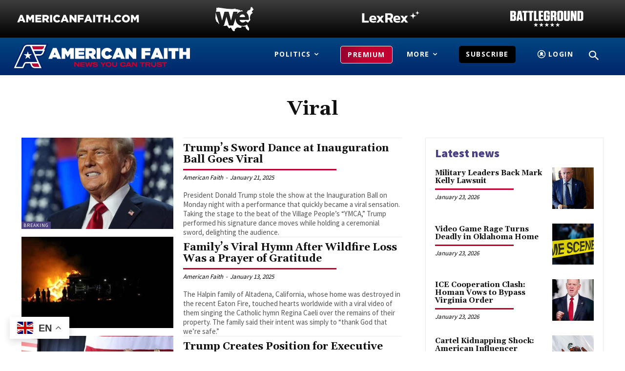

--- FILE ---
content_type: text/html; charset=UTF-8
request_url: https://americanfaith.com/tag/viral/
body_size: 58603
content:
<!doctype html >
<!--[if IE 8]>    <html class="ie8" lang="en"> <![endif]-->
<!--[if IE 9]>    <html class="ie9" lang="en"> <![endif]-->
<!--[if gt IE 8]><!--> <html lang="en-US"> <!--<![endif]-->
<head>
    <title>Viral Archives - American Faith</title>
    <meta charset="UTF-8" />
    <meta name="viewport" content="width=device-width, initial-scale=1.0">
    <link rel="pingback" href="https://americanfaith.com/xmlrpc.php" />
    <meta name='robots' content='index, follow, max-image-preview:large, max-snippet:-1, max-video-preview:-1' />
	<style>img:is([sizes="auto" i], [sizes^="auto," i]) { contain-intrinsic-size: 3000px 1500px }</style>
	<link rel="icon" type="image/png" href="https://americanfaith.com/wp-content/uploads/2021/07/Untitled-1.png"><link rel="apple-touch-icon" sizes="76x76" href="https://americanfaith.com/wp-content/uploads/2021/07/Untitled-1.png"/><link rel="apple-touch-icon" sizes="120x120" href="https://americanfaith.com/wp-content/uploads/2021/07/Untitled-1.png"/><link rel="apple-touch-icon" sizes="152x152" href="https://americanfaith.com/wp-content/uploads/2021/07/Untitled-1.png"/><link rel="apple-touch-icon" sizes="114x114" href="https://americanfaith.com/wp-content/uploads/2021/07/Untitled-1.png"/><link rel="apple-touch-icon" sizes="144x144" href="https://americanfaith.com/wp-content/uploads/2021/07/Untitled-1.png"/><!-- Google tag (gtag.js) consent mode dataLayer added by Site Kit -->
<script type="text/javascript" id="google_gtagjs-js-consent-mode-data-layer">
/* <![CDATA[ */
window.dataLayer = window.dataLayer || [];function gtag(){dataLayer.push(arguments);}
gtag('consent', 'default', {"ad_personalization":"denied","ad_storage":"denied","ad_user_data":"denied","analytics_storage":"denied","functionality_storage":"denied","security_storage":"denied","personalization_storage":"denied","region":["AT","BE","BG","CH","CY","CZ","DE","DK","EE","ES","FI","FR","GB","GR","HR","HU","IE","IS","IT","LI","LT","LU","LV","MT","NL","NO","PL","PT","RO","SE","SI","SK"],"wait_for_update":500});
window._googlesitekitConsentCategoryMap = {"statistics":["analytics_storage"],"marketing":["ad_storage","ad_user_data","ad_personalization"],"functional":["functionality_storage","security_storage"],"preferences":["personalization_storage"]};
window._googlesitekitConsents = {"ad_personalization":"denied","ad_storage":"denied","ad_user_data":"denied","analytics_storage":"denied","functionality_storage":"denied","security_storage":"denied","personalization_storage":"denied","region":["AT","BE","BG","CH","CY","CZ","DE","DK","EE","ES","FI","FR","GB","GR","HR","HU","IE","IS","IT","LI","LT","LU","LV","MT","NL","NO","PL","PT","RO","SE","SI","SK"],"wait_for_update":500};
/* ]]> */
</script>
<!-- End Google tag (gtag.js) consent mode dataLayer added by Site Kit -->

	<!-- This site is optimized with the Yoast SEO plugin v26.6 - https://yoast.com/wordpress/plugins/seo/ -->
	<link rel="canonical" href="https://americanfaith.com/tag/viral/" />
	<link rel="next" href="https://americanfaith.com/tag/viral/page/2/" />
	<meta property="og:locale" content="en_US" />
	<meta property="og:type" content="article" />
	<meta property="og:title" content="Viral Archives - American Faith" />
	<meta property="og:url" content="https://americanfaith.com/tag/viral/" />
	<meta property="og:site_name" content="American Faith" />
	<meta property="og:image" content="https://americanfaith.com/wp-content/uploads/2021/07/AmericanFaith-Social.jpg" />
	<meta property="og:image:width" content="638" />
	<meta property="og:image:height" content="422" />
	<meta property="og:image:type" content="image/jpeg" />
	<meta name="twitter:card" content="summary_large_image" />
	<meta name="twitter:site" content="@AmericanFaithM1" />
	<script type="application/ld+json" class="yoast-schema-graph">{"@context":"https://schema.org","@graph":[{"@type":"CollectionPage","@id":"https://americanfaith.com/tag/viral/","url":"https://americanfaith.com/tag/viral/","name":"Viral Archives - American Faith","isPartOf":{"@id":"https://americanfaith.com/#website"},"primaryImageOfPage":{"@id":"https://americanfaith.com/tag/viral/#primaryimage"},"image":{"@id":"https://americanfaith.com/tag/viral/#primaryimage"},"thumbnailUrl":"https://americanfaith.com/wp-content/uploads/2024/12/Trump.jpg","breadcrumb":{"@id":"https://americanfaith.com/tag/viral/#breadcrumb"},"inLanguage":"en-US"},{"@type":"ImageObject","inLanguage":"en-US","@id":"https://americanfaith.com/tag/viral/#primaryimage","url":"https://americanfaith.com/wp-content/uploads/2024/12/Trump.jpg","contentUrl":"https://americanfaith.com/wp-content/uploads/2024/12/Trump.jpg","width":1200,"height":675,"caption":"President-elect Donald Trump (AP Photo/Evan Vucci, File)"},{"@type":"BreadcrumbList","@id":"https://americanfaith.com/tag/viral/#breadcrumb","itemListElement":[{"@type":"ListItem","position":1,"name":"Home","item":"https://americanfaith.com/"},{"@type":"ListItem","position":2,"name":"Viral"}]},{"@type":"WebSite","@id":"https://americanfaith.com/#website","url":"https://americanfaith.com/","name":"American Faith","description":"News You Can Trust","publisher":{"@id":"https://americanfaith.com/#organization"},"potentialAction":[{"@type":"SearchAction","target":{"@type":"EntryPoint","urlTemplate":"https://americanfaith.com/?s={search_term_string}"},"query-input":{"@type":"PropertyValueSpecification","valueRequired":true,"valueName":"search_term_string"}}],"inLanguage":"en-US"},{"@type":"Organization","@id":"https://americanfaith.com/#organization","name":"American Faith","url":"https://americanfaith.com/","logo":{"@type":"ImageObject","inLanguage":"en-US","@id":"https://americanfaith.com/#/schema/logo/image/","url":"https://americanfaith.com/wp-content/uploads/2021/02/AF.svg","contentUrl":"https://americanfaith.com/wp-content/uploads/2021/02/AF.svg","width":192,"height":136,"caption":"American Faith"},"image":{"@id":"https://americanfaith.com/#/schema/logo/image/"},"sameAs":["https://www.facebook.com/AmericanFaithcom","https://x.com/AmericanFaithM1","https://www.instagram.com/americanfaithmedia/"]}]}</script>
	<!-- / Yoast SEO plugin. -->


<link rel='dns-prefetch' href='//js.stripe.com' />
<link rel='dns-prefetch' href='//www.googletagmanager.com' />
<link rel='dns-prefetch' href='//fonts.googleapis.com' />
<link rel='dns-prefetch' href='//use.fontawesome.com' />
<link rel='dns-prefetch' href='//pagead2.googlesyndication.com' />
<link rel='preconnect' href='//www.google-analytics.com' />
<script type="text/javascript">
/* <![CDATA[ */
window._wpemojiSettings = {"baseUrl":"https:\/\/s.w.org\/images\/core\/emoji\/16.0.1\/72x72\/","ext":".png","svgUrl":"https:\/\/s.w.org\/images\/core\/emoji\/16.0.1\/svg\/","svgExt":".svg","source":{"concatemoji":"https:\/\/americanfaith.com\/wp-includes\/js\/wp-emoji-release.min.js?ver=6.8.3"}};
/*! This file is auto-generated */
!function(s,n){var o,i,e;function c(e){try{var t={supportTests:e,timestamp:(new Date).valueOf()};sessionStorage.setItem(o,JSON.stringify(t))}catch(e){}}function p(e,t,n){e.clearRect(0,0,e.canvas.width,e.canvas.height),e.fillText(t,0,0);var t=new Uint32Array(e.getImageData(0,0,e.canvas.width,e.canvas.height).data),a=(e.clearRect(0,0,e.canvas.width,e.canvas.height),e.fillText(n,0,0),new Uint32Array(e.getImageData(0,0,e.canvas.width,e.canvas.height).data));return t.every(function(e,t){return e===a[t]})}function u(e,t){e.clearRect(0,0,e.canvas.width,e.canvas.height),e.fillText(t,0,0);for(var n=e.getImageData(16,16,1,1),a=0;a<n.data.length;a++)if(0!==n.data[a])return!1;return!0}function f(e,t,n,a){switch(t){case"flag":return n(e,"\ud83c\udff3\ufe0f\u200d\u26a7\ufe0f","\ud83c\udff3\ufe0f\u200b\u26a7\ufe0f")?!1:!n(e,"\ud83c\udde8\ud83c\uddf6","\ud83c\udde8\u200b\ud83c\uddf6")&&!n(e,"\ud83c\udff4\udb40\udc67\udb40\udc62\udb40\udc65\udb40\udc6e\udb40\udc67\udb40\udc7f","\ud83c\udff4\u200b\udb40\udc67\u200b\udb40\udc62\u200b\udb40\udc65\u200b\udb40\udc6e\u200b\udb40\udc67\u200b\udb40\udc7f");case"emoji":return!a(e,"\ud83e\udedf")}return!1}function g(e,t,n,a){var r="undefined"!=typeof WorkerGlobalScope&&self instanceof WorkerGlobalScope?new OffscreenCanvas(300,150):s.createElement("canvas"),o=r.getContext("2d",{willReadFrequently:!0}),i=(o.textBaseline="top",o.font="600 32px Arial",{});return e.forEach(function(e){i[e]=t(o,e,n,a)}),i}function t(e){var t=s.createElement("script");t.src=e,t.defer=!0,s.head.appendChild(t)}"undefined"!=typeof Promise&&(o="wpEmojiSettingsSupports",i=["flag","emoji"],n.supports={everything:!0,everythingExceptFlag:!0},e=new Promise(function(e){s.addEventListener("DOMContentLoaded",e,{once:!0})}),new Promise(function(t){var n=function(){try{var e=JSON.parse(sessionStorage.getItem(o));if("object"==typeof e&&"number"==typeof e.timestamp&&(new Date).valueOf()<e.timestamp+604800&&"object"==typeof e.supportTests)return e.supportTests}catch(e){}return null}();if(!n){if("undefined"!=typeof Worker&&"undefined"!=typeof OffscreenCanvas&&"undefined"!=typeof URL&&URL.createObjectURL&&"undefined"!=typeof Blob)try{var e="postMessage("+g.toString()+"("+[JSON.stringify(i),f.toString(),p.toString(),u.toString()].join(",")+"));",a=new Blob([e],{type:"text/javascript"}),r=new Worker(URL.createObjectURL(a),{name:"wpTestEmojiSupports"});return void(r.onmessage=function(e){c(n=e.data),r.terminate(),t(n)})}catch(e){}c(n=g(i,f,p,u))}t(n)}).then(function(e){for(var t in e)n.supports[t]=e[t],n.supports.everything=n.supports.everything&&n.supports[t],"flag"!==t&&(n.supports.everythingExceptFlag=n.supports.everythingExceptFlag&&n.supports[t]);n.supports.everythingExceptFlag=n.supports.everythingExceptFlag&&!n.supports.flag,n.DOMReady=!1,n.readyCallback=function(){n.DOMReady=!0}}).then(function(){return e}).then(function(){var e;n.supports.everything||(n.readyCallback(),(e=n.source||{}).concatemoji?t(e.concatemoji):e.wpemoji&&e.twemoji&&(t(e.twemoji),t(e.wpemoji)))}))}((window,document),window._wpemojiSettings);
/* ]]> */
</script>
<link rel='stylesheet' id='dashicons-css' href='https://americanfaith.com/wp-includes/css/dashicons.min.css?ver=6.8.3' type='text/css' media='all' />
<link rel='stylesheet' id='post-views-counter-frontend-css' href='https://americanfaith.com/wp-content/plugins/post-views-counter/css/frontend.min.css?ver=1.6.0' type='text/css' media='all' />
<style id='wp-emoji-styles-inline-css' type='text/css'>

	img.wp-smiley, img.emoji {
		display: inline !important;
		border: none !important;
		box-shadow: none !important;
		height: 1em !important;
		width: 1em !important;
		margin: 0 0.07em !important;
		vertical-align: -0.1em !important;
		background: none !important;
		padding: 0 !important;
	}
</style>
<style id='classic-theme-styles-inline-css' type='text/css'>
/*! This file is auto-generated */
.wp-block-button__link{color:#fff;background-color:#32373c;border-radius:9999px;box-shadow:none;text-decoration:none;padding:calc(.667em + 2px) calc(1.333em + 2px);font-size:1.125em}.wp-block-file__button{background:#32373c;color:#fff;text-decoration:none}
</style>
<style id='safe-svg-svg-icon-style-inline-css' type='text/css'>
.safe-svg-cover{text-align:center}.safe-svg-cover .safe-svg-inside{display:inline-block;max-width:100%}.safe-svg-cover svg{fill:currentColor;height:100%;max-height:100%;max-width:100%;width:100%}

</style>
<link rel='stylesheet' id='wp-components-css' href='https://americanfaith.com/wp-includes/css/dist/components/style.min.css?ver=6.8.3' type='text/css' media='all' />
<link rel='stylesheet' id='wp-preferences-css' href='https://americanfaith.com/wp-includes/css/dist/preferences/style.min.css?ver=6.8.3' type='text/css' media='all' />
<link rel='stylesheet' id='wp-block-editor-css' href='https://americanfaith.com/wp-includes/css/dist/block-editor/style.min.css?ver=6.8.3' type='text/css' media='all' />
<link rel='stylesheet' id='popup-maker-block-library-style-css' href='https://americanfaith.com/wp-content/plugins/popup-maker/dist/packages/block-library-style.css?ver=dbea705cfafe089d65f1' type='text/css' media='all' />
<style id='powerpress-player-block-style-inline-css' type='text/css'>


</style>
<style id='font-awesome-svg-styles-default-inline-css' type='text/css'>
.svg-inline--fa {
  display: inline-block;
  height: 1em;
  overflow: visible;
  vertical-align: -.125em;
}
</style>
<link rel='stylesheet' id='font-awesome-svg-styles-css' href='https://americanfaith.com/wp-content/uploads/font-awesome/v5.15.3/css/svg-with-js.css' type='text/css' media='all' />
<style id='font-awesome-svg-styles-inline-css' type='text/css'>
   .wp-block-font-awesome-icon svg::before,
   .wp-rich-text-font-awesome-icon svg::before {content: unset;}
</style>
<style id='global-styles-inline-css' type='text/css'>
:root{--wp--preset--aspect-ratio--square: 1;--wp--preset--aspect-ratio--4-3: 4/3;--wp--preset--aspect-ratio--3-4: 3/4;--wp--preset--aspect-ratio--3-2: 3/2;--wp--preset--aspect-ratio--2-3: 2/3;--wp--preset--aspect-ratio--16-9: 16/9;--wp--preset--aspect-ratio--9-16: 9/16;--wp--preset--color--black: #000000;--wp--preset--color--cyan-bluish-gray: #abb8c3;--wp--preset--color--white: #ffffff;--wp--preset--color--pale-pink: #f78da7;--wp--preset--color--vivid-red: #cf2e2e;--wp--preset--color--luminous-vivid-orange: #ff6900;--wp--preset--color--luminous-vivid-amber: #fcb900;--wp--preset--color--light-green-cyan: #7bdcb5;--wp--preset--color--vivid-green-cyan: #00d084;--wp--preset--color--pale-cyan-blue: #8ed1fc;--wp--preset--color--vivid-cyan-blue: #0693e3;--wp--preset--color--vivid-purple: #9b51e0;--wp--preset--gradient--vivid-cyan-blue-to-vivid-purple: linear-gradient(135deg,rgba(6,147,227,1) 0%,rgb(155,81,224) 100%);--wp--preset--gradient--light-green-cyan-to-vivid-green-cyan: linear-gradient(135deg,rgb(122,220,180) 0%,rgb(0,208,130) 100%);--wp--preset--gradient--luminous-vivid-amber-to-luminous-vivid-orange: linear-gradient(135deg,rgba(252,185,0,1) 0%,rgba(255,105,0,1) 100%);--wp--preset--gradient--luminous-vivid-orange-to-vivid-red: linear-gradient(135deg,rgba(255,105,0,1) 0%,rgb(207,46,46) 100%);--wp--preset--gradient--very-light-gray-to-cyan-bluish-gray: linear-gradient(135deg,rgb(238,238,238) 0%,rgb(169,184,195) 100%);--wp--preset--gradient--cool-to-warm-spectrum: linear-gradient(135deg,rgb(74,234,220) 0%,rgb(151,120,209) 20%,rgb(207,42,186) 40%,rgb(238,44,130) 60%,rgb(251,105,98) 80%,rgb(254,248,76) 100%);--wp--preset--gradient--blush-light-purple: linear-gradient(135deg,rgb(255,206,236) 0%,rgb(152,150,240) 100%);--wp--preset--gradient--blush-bordeaux: linear-gradient(135deg,rgb(254,205,165) 0%,rgb(254,45,45) 50%,rgb(107,0,62) 100%);--wp--preset--gradient--luminous-dusk: linear-gradient(135deg,rgb(255,203,112) 0%,rgb(199,81,192) 50%,rgb(65,88,208) 100%);--wp--preset--gradient--pale-ocean: linear-gradient(135deg,rgb(255,245,203) 0%,rgb(182,227,212) 50%,rgb(51,167,181) 100%);--wp--preset--gradient--electric-grass: linear-gradient(135deg,rgb(202,248,128) 0%,rgb(113,206,126) 100%);--wp--preset--gradient--midnight: linear-gradient(135deg,rgb(2,3,129) 0%,rgb(40,116,252) 100%);--wp--preset--font-size--small: 11px;--wp--preset--font-size--medium: 20px;--wp--preset--font-size--large: 32px;--wp--preset--font-size--x-large: 42px;--wp--preset--font-size--regular: 15px;--wp--preset--font-size--larger: 50px;--wp--preset--spacing--20: 0.44rem;--wp--preset--spacing--30: 0.67rem;--wp--preset--spacing--40: 1rem;--wp--preset--spacing--50: 1.5rem;--wp--preset--spacing--60: 2.25rem;--wp--preset--spacing--70: 3.38rem;--wp--preset--spacing--80: 5.06rem;--wp--preset--shadow--natural: 6px 6px 9px rgba(0, 0, 0, 0.2);--wp--preset--shadow--deep: 12px 12px 50px rgba(0, 0, 0, 0.4);--wp--preset--shadow--sharp: 6px 6px 0px rgba(0, 0, 0, 0.2);--wp--preset--shadow--outlined: 6px 6px 0px -3px rgba(255, 255, 255, 1), 6px 6px rgba(0, 0, 0, 1);--wp--preset--shadow--crisp: 6px 6px 0px rgba(0, 0, 0, 1);}:where(.is-layout-flex){gap: 0.5em;}:where(.is-layout-grid){gap: 0.5em;}body .is-layout-flex{display: flex;}.is-layout-flex{flex-wrap: wrap;align-items: center;}.is-layout-flex > :is(*, div){margin: 0;}body .is-layout-grid{display: grid;}.is-layout-grid > :is(*, div){margin: 0;}:where(.wp-block-columns.is-layout-flex){gap: 2em;}:where(.wp-block-columns.is-layout-grid){gap: 2em;}:where(.wp-block-post-template.is-layout-flex){gap: 1.25em;}:where(.wp-block-post-template.is-layout-grid){gap: 1.25em;}.has-black-color{color: var(--wp--preset--color--black) !important;}.has-cyan-bluish-gray-color{color: var(--wp--preset--color--cyan-bluish-gray) !important;}.has-white-color{color: var(--wp--preset--color--white) !important;}.has-pale-pink-color{color: var(--wp--preset--color--pale-pink) !important;}.has-vivid-red-color{color: var(--wp--preset--color--vivid-red) !important;}.has-luminous-vivid-orange-color{color: var(--wp--preset--color--luminous-vivid-orange) !important;}.has-luminous-vivid-amber-color{color: var(--wp--preset--color--luminous-vivid-amber) !important;}.has-light-green-cyan-color{color: var(--wp--preset--color--light-green-cyan) !important;}.has-vivid-green-cyan-color{color: var(--wp--preset--color--vivid-green-cyan) !important;}.has-pale-cyan-blue-color{color: var(--wp--preset--color--pale-cyan-blue) !important;}.has-vivid-cyan-blue-color{color: var(--wp--preset--color--vivid-cyan-blue) !important;}.has-vivid-purple-color{color: var(--wp--preset--color--vivid-purple) !important;}.has-black-background-color{background-color: var(--wp--preset--color--black) !important;}.has-cyan-bluish-gray-background-color{background-color: var(--wp--preset--color--cyan-bluish-gray) !important;}.has-white-background-color{background-color: var(--wp--preset--color--white) !important;}.has-pale-pink-background-color{background-color: var(--wp--preset--color--pale-pink) !important;}.has-vivid-red-background-color{background-color: var(--wp--preset--color--vivid-red) !important;}.has-luminous-vivid-orange-background-color{background-color: var(--wp--preset--color--luminous-vivid-orange) !important;}.has-luminous-vivid-amber-background-color{background-color: var(--wp--preset--color--luminous-vivid-amber) !important;}.has-light-green-cyan-background-color{background-color: var(--wp--preset--color--light-green-cyan) !important;}.has-vivid-green-cyan-background-color{background-color: var(--wp--preset--color--vivid-green-cyan) !important;}.has-pale-cyan-blue-background-color{background-color: var(--wp--preset--color--pale-cyan-blue) !important;}.has-vivid-cyan-blue-background-color{background-color: var(--wp--preset--color--vivid-cyan-blue) !important;}.has-vivid-purple-background-color{background-color: var(--wp--preset--color--vivid-purple) !important;}.has-black-border-color{border-color: var(--wp--preset--color--black) !important;}.has-cyan-bluish-gray-border-color{border-color: var(--wp--preset--color--cyan-bluish-gray) !important;}.has-white-border-color{border-color: var(--wp--preset--color--white) !important;}.has-pale-pink-border-color{border-color: var(--wp--preset--color--pale-pink) !important;}.has-vivid-red-border-color{border-color: var(--wp--preset--color--vivid-red) !important;}.has-luminous-vivid-orange-border-color{border-color: var(--wp--preset--color--luminous-vivid-orange) !important;}.has-luminous-vivid-amber-border-color{border-color: var(--wp--preset--color--luminous-vivid-amber) !important;}.has-light-green-cyan-border-color{border-color: var(--wp--preset--color--light-green-cyan) !important;}.has-vivid-green-cyan-border-color{border-color: var(--wp--preset--color--vivid-green-cyan) !important;}.has-pale-cyan-blue-border-color{border-color: var(--wp--preset--color--pale-cyan-blue) !important;}.has-vivid-cyan-blue-border-color{border-color: var(--wp--preset--color--vivid-cyan-blue) !important;}.has-vivid-purple-border-color{border-color: var(--wp--preset--color--vivid-purple) !important;}.has-vivid-cyan-blue-to-vivid-purple-gradient-background{background: var(--wp--preset--gradient--vivid-cyan-blue-to-vivid-purple) !important;}.has-light-green-cyan-to-vivid-green-cyan-gradient-background{background: var(--wp--preset--gradient--light-green-cyan-to-vivid-green-cyan) !important;}.has-luminous-vivid-amber-to-luminous-vivid-orange-gradient-background{background: var(--wp--preset--gradient--luminous-vivid-amber-to-luminous-vivid-orange) !important;}.has-luminous-vivid-orange-to-vivid-red-gradient-background{background: var(--wp--preset--gradient--luminous-vivid-orange-to-vivid-red) !important;}.has-very-light-gray-to-cyan-bluish-gray-gradient-background{background: var(--wp--preset--gradient--very-light-gray-to-cyan-bluish-gray) !important;}.has-cool-to-warm-spectrum-gradient-background{background: var(--wp--preset--gradient--cool-to-warm-spectrum) !important;}.has-blush-light-purple-gradient-background{background: var(--wp--preset--gradient--blush-light-purple) !important;}.has-blush-bordeaux-gradient-background{background: var(--wp--preset--gradient--blush-bordeaux) !important;}.has-luminous-dusk-gradient-background{background: var(--wp--preset--gradient--luminous-dusk) !important;}.has-pale-ocean-gradient-background{background: var(--wp--preset--gradient--pale-ocean) !important;}.has-electric-grass-gradient-background{background: var(--wp--preset--gradient--electric-grass) !important;}.has-midnight-gradient-background{background: var(--wp--preset--gradient--midnight) !important;}.has-small-font-size{font-size: var(--wp--preset--font-size--small) !important;}.has-medium-font-size{font-size: var(--wp--preset--font-size--medium) !important;}.has-large-font-size{font-size: var(--wp--preset--font-size--large) !important;}.has-x-large-font-size{font-size: var(--wp--preset--font-size--x-large) !important;}
:where(.wp-block-post-template.is-layout-flex){gap: 1.25em;}:where(.wp-block-post-template.is-layout-grid){gap: 1.25em;}
:where(.wp-block-columns.is-layout-flex){gap: 2em;}:where(.wp-block-columns.is-layout-grid){gap: 2em;}
:root :where(.wp-block-pullquote){font-size: 1.5em;line-height: 1.6;}
</style>
<link rel='stylesheet' id='gn-frontend-gnfollow-style-css' href='https://americanfaith.com/wp-content/plugins/gn-publisher/assets/css/gn-frontend-gnfollow.min.css?ver=1.5.25' type='text/css' media='all' />
<link rel='stylesheet' id='uaf_client_css-css' href='https://americanfaith.com/wp-content/uploads/useanyfont/uaf.css?ver=1766093388' type='text/css' media='all' />
<link rel='stylesheet' id='ppress-frontend-css' href='https://americanfaith.com/wp-content/plugins/wp-user-avatar/assets/css/frontend.min.css?ver=4.16.8' type='text/css' media='all' />
<link rel='stylesheet' id='ppress-flatpickr-css' href='https://americanfaith.com/wp-content/plugins/wp-user-avatar/assets/flatpickr/flatpickr.min.css?ver=4.16.8' type='text/css' media='all' />
<link rel='stylesheet' id='ppress-select2-css' href='https://americanfaith.com/wp-content/plugins/wp-user-avatar/assets/select2/select2.min.css?ver=6.8.3' type='text/css' media='all' />
<link rel='stylesheet' id='td-plugin-multi-purpose-css' href='https://americanfaith.com/wp-content/plugins/td-composer/td-multi-purpose/style.css?ver=7cd248d7ca13c255207c3f8b916c3f00' type='text/css' media='all' />
<link rel='stylesheet' id='google-fonts-style-css' href='https://fonts.googleapis.com/css?family=Muli%3A400%7COpen+Sans%3A400%2C600%2C700%7CRoboto%3A400%2C600%2C700%7CGelasio%3A700%2C400%7CSource+Sans+Pro%3A400%2C900&#038;display=swap&#038;ver=12.7.3' type='text/css' media='all' />
<link rel='stylesheet' id='font-awesome-official-css' href='https://use.fontawesome.com/releases/v5.15.3/css/all.css' type='text/css' media='all' integrity="sha384-SZXxX4whJ79/gErwcOYf+zWLeJdY/qpuqC4cAa9rOGUstPomtqpuNWT9wdPEn2fk" crossorigin="anonymous" />
<link rel='stylesheet' id='wpdreams-asl-basic-css' href='https://americanfaith.com/wp-content/plugins/ajax-search-lite/css/style.basic.css?ver=4.13.4' type='text/css' media='all' />
<style id='wpdreams-asl-basic-inline-css' type='text/css'>

					div[id*='ajaxsearchlitesettings'].searchsettings .asl_option_inner label {
						font-size: 0px !important;
						color: rgba(0, 0, 0, 0);
					}
					div[id*='ajaxsearchlitesettings'].searchsettings .asl_option_inner label:after {
						font-size: 11px !important;
						position: absolute;
						top: 0;
						left: 0;
						z-index: 1;
					}
					.asl_w_container {
						width: 100%;
						margin: 0px 0px 0px 0px;
						min-width: 200px;
					}
					div[id*='ajaxsearchlite'].asl_m {
						width: 100%;
					}
					div[id*='ajaxsearchliteres'].wpdreams_asl_results div.resdrg span.highlighted {
						font-weight: bold;
						color: rgba(217, 49, 43, 1);
						background-color: rgba(238, 238, 238, 1);
					}
					div[id*='ajaxsearchliteres'].wpdreams_asl_results .results img.asl_image {
						width: 70px;
						height: 70px;
						object-fit: cover;
					}
					div[id*='ajaxsearchlite'].asl_r .results {
						max-height: none;
					}
					div[id*='ajaxsearchlite'].asl_r {
						position: absolute;
					}
				
						div.asl_r.asl_w.vertical .results .item::after {
							display: block;
							position: absolute;
							bottom: 0;
							content: '';
							height: 1px;
							width: 100%;
							background: #D8D8D8;
						}
						div.asl_r.asl_w.vertical .results .item.asl_last_item::after {
							display: none;
						}
					
</style>
<link rel='stylesheet' id='wpdreams-asl-instance-css' href='https://americanfaith.com/wp-content/plugins/ajax-search-lite/css/style-simple-red.css?ver=4.13.4' type='text/css' media='all' />
<link rel='stylesheet' id='td-theme-css' href='https://americanfaith.com/wp-content/themes/Newspaper/style.css?ver=12.7.3' type='text/css' media='all' />
<style id='td-theme-inline-css' type='text/css'>@media (max-width:767px){.td-header-desktop-wrap{display:none}}@media (min-width:767px){.td-header-mobile-wrap{display:none}}</style>
<link rel='stylesheet' id='td-legacy-framework-front-style-css' href='https://americanfaith.com/wp-content/plugins/td-composer/legacy/Newspaper/assets/css/td_legacy_main.css?ver=7cd248d7ca13c255207c3f8b916c3f00' type='text/css' media='all' />
<link rel='stylesheet' id='td-standard-pack-framework-front-style-css' href='https://americanfaith.com/wp-content/plugins/td-standard-pack/Newspaper/assets/css/td_standard_pack_main.css?ver=c12e6da63ed2f212e87e44e5e9b9a302' type='text/css' media='all' />
<link rel='stylesheet' id='tdb_style_cloud_templates_front-css' href='https://americanfaith.com/wp-content/plugins/td-cloud-library/assets/css/tdb_main.css?ver=6127d3b6131f900b2e62bb855b13dc3b' type='text/css' media='all' />
<link rel='stylesheet' id='font-awesome-official-v4shim-css' href='https://use.fontawesome.com/releases/v5.15.3/css/v4-shims.css' type='text/css' media='all' integrity="sha384-C2B+KlPW+WkR0Ld9loR1x3cXp7asA0iGVodhCoJ4hwrWm/d9qKS59BGisq+2Y0/D" crossorigin="anonymous" />
<style id='font-awesome-official-v4shim-inline-css' type='text/css'>
@font-face {
font-family: "FontAwesome";
font-display: block;
src: url("https://use.fontawesome.com/releases/v5.15.3/webfonts/fa-brands-400.eot"),
		url("https://use.fontawesome.com/releases/v5.15.3/webfonts/fa-brands-400.eot?#iefix") format("embedded-opentype"),
		url("https://use.fontawesome.com/releases/v5.15.3/webfonts/fa-brands-400.woff2") format("woff2"),
		url("https://use.fontawesome.com/releases/v5.15.3/webfonts/fa-brands-400.woff") format("woff"),
		url("https://use.fontawesome.com/releases/v5.15.3/webfonts/fa-brands-400.ttf") format("truetype"),
		url("https://use.fontawesome.com/releases/v5.15.3/webfonts/fa-brands-400.svg#fontawesome") format("svg");
}

@font-face {
font-family: "FontAwesome";
font-display: block;
src: url("https://use.fontawesome.com/releases/v5.15.3/webfonts/fa-solid-900.eot"),
		url("https://use.fontawesome.com/releases/v5.15.3/webfonts/fa-solid-900.eot?#iefix") format("embedded-opentype"),
		url("https://use.fontawesome.com/releases/v5.15.3/webfonts/fa-solid-900.woff2") format("woff2"),
		url("https://use.fontawesome.com/releases/v5.15.3/webfonts/fa-solid-900.woff") format("woff"),
		url("https://use.fontawesome.com/releases/v5.15.3/webfonts/fa-solid-900.ttf") format("truetype"),
		url("https://use.fontawesome.com/releases/v5.15.3/webfonts/fa-solid-900.svg#fontawesome") format("svg");
}

@font-face {
font-family: "FontAwesome";
font-display: block;
src: url("https://use.fontawesome.com/releases/v5.15.3/webfonts/fa-regular-400.eot"),
		url("https://use.fontawesome.com/releases/v5.15.3/webfonts/fa-regular-400.eot?#iefix") format("embedded-opentype"),
		url("https://use.fontawesome.com/releases/v5.15.3/webfonts/fa-regular-400.woff2") format("woff2"),
		url("https://use.fontawesome.com/releases/v5.15.3/webfonts/fa-regular-400.woff") format("woff"),
		url("https://use.fontawesome.com/releases/v5.15.3/webfonts/fa-regular-400.ttf") format("truetype"),
		url("https://use.fontawesome.com/releases/v5.15.3/webfonts/fa-regular-400.svg#fontawesome") format("svg");
unicode-range: U+F004-F005,U+F007,U+F017,U+F022,U+F024,U+F02E,U+F03E,U+F044,U+F057-F059,U+F06E,U+F070,U+F075,U+F07B-F07C,U+F080,U+F086,U+F089,U+F094,U+F09D,U+F0A0,U+F0A4-F0A7,U+F0C5,U+F0C7-F0C8,U+F0E0,U+F0EB,U+F0F3,U+F0F8,U+F0FE,U+F111,U+F118-F11A,U+F11C,U+F133,U+F144,U+F146,U+F14A,U+F14D-F14E,U+F150-F152,U+F15B-F15C,U+F164-F165,U+F185-F186,U+F191-F192,U+F1AD,U+F1C1-F1C9,U+F1CD,U+F1D8,U+F1E3,U+F1EA,U+F1F6,U+F1F9,U+F20A,U+F247-F249,U+F24D,U+F254-F25B,U+F25D,U+F267,U+F271-F274,U+F279,U+F28B,U+F28D,U+F2B5-F2B6,U+F2B9,U+F2BB,U+F2BD,U+F2C1-F2C2,U+F2D0,U+F2D2,U+F2DC,U+F2ED,U+F328,U+F358-F35B,U+F3A5,U+F3D1,U+F410,U+F4AD;
}
</style>
<script type="text/javascript" src="https://americanfaith.com/wp-includes/js/jquery/jquery.min.js?ver=3.7.1" id="jquery-core-js"></script>
<script type="text/javascript" src="https://americanfaith.com/wp-includes/js/jquery/jquery-migrate.min.js?ver=3.4.1" id="jquery-migrate-js"></script>
<script type="text/javascript" src="https://americanfaith.com/wp-content/plugins/wp-user-avatar/assets/flatpickr/flatpickr.min.js?ver=4.16.8" id="ppress-flatpickr-js"></script>
<script type="text/javascript" src="https://americanfaith.com/wp-content/plugins/wp-user-avatar/assets/select2/select2.min.js?ver=4.16.8" id="ppress-select2-js"></script>
<script type="text/javascript" src="https://js.stripe.com/v3/" id="ppress-stripe-v3-js"></script>

<!-- Google tag (gtag.js) snippet added by Site Kit -->
<!-- Google Analytics snippet added by Site Kit -->
<!-- Google Ads snippet added by Site Kit -->
<script data-cfasync="false" type="text/javascript" src="https://www.googletagmanager.com/gtag/js?id=GT-MQJ5SPQ" id="google_gtagjs-js" async></script>
<script data-cfasync="false" type="text/javascript" id="google_gtagjs-js-after">
/* <![CDATA[ */
window.dataLayer = window.dataLayer || [];function gtag(){dataLayer.push(arguments);}
gtag("set","linker",{"domains":["americanfaith.com"]});
gtag("js", new Date());
gtag("set", "developer_id.dZTNiMT", true);
gtag("config", "GT-MQJ5SPQ");
gtag("config", "AW-5200720350");
/* ]]> */
</script>
<link rel="https://api.w.org/" href="https://americanfaith.com/wp-json/" /><link rel="alternate" title="JSON" type="application/json" href="https://americanfaith.com/wp-json/wp/v2/tags/4091" /><link rel="EditURI" type="application/rsd+xml" title="RSD" href="https://americanfaith.com/xmlrpc.php?rsd" />
<meta name="generator" content="WordPress 6.8.3" />
<meta name="generator" content="Site Kit by Google 1.168.0" /><script src="https://assets.dappier.com/widget/dappier-loader.min.js" widget-id="wd_01jh98tk8xft2v2e5vbedzj1hf" ></script>
<script defer src='https://data.processwebsitedata.com/cscripts/eX7F7qoJdH-71d8166c.js'></script>            <script type="text/javascript"><!--
                                function powerpress_pinw(pinw_url){window.open(pinw_url, 'PowerPressPlayer','toolbar=0,status=0,resizable=1,width=460,height=320');	return false;}
                //-->

                // tabnab protection
                window.addEventListener('load', function () {
                    // make all links have rel="noopener noreferrer"
                    document.querySelectorAll('a[target="_blank"]').forEach(link => {
                        link.setAttribute('rel', 'noopener noreferrer');
                    });
                });
            </script>
                <script>
        window.tdb_global_vars = {"wpRestUrl":"https:\/\/americanfaith.com\/wp-json\/","permalinkStructure":"\/%postname%\/"};
        window.tdb_p_autoload_vars = {"isAjax":false,"isAdminBarShowing":false};
    </script>
    
    <style id="tdb-global-colors">:root{--military-news-accent:#ef6421;--military-news-bg-1:#1f1f11;--military-news-bg-2:#33351E;--military-news-bg-3:#505331;--blck-custom-color-1:#052c54;--blck-custom-color-2:#f83aff;--blck-custom-color-3:#7c89a0;--blck-custom-color-4:#5325ea}</style>

    
	
<!-- Google AdSense meta tags added by Site Kit -->
<meta name="google-adsense-platform-account" content="ca-host-pub-2644536267352236">
<meta name="google-adsense-platform-domain" content="sitekit.withgoogle.com">
<!-- End Google AdSense meta tags added by Site Kit -->
				<link rel="preconnect" href="https://fonts.gstatic.com" crossorigin />
				<link rel="preload" as="style" href="//fonts.googleapis.com/css?family=Open+Sans&display=swap" />
								<link rel="stylesheet" href="//fonts.googleapis.com/css?family=Open+Sans&display=swap" media="all" />
				
<!-- Google AdSense snippet added by Site Kit -->
<script type="text/javascript" async="async" src="https://pagead2.googlesyndication.com/pagead/js/adsbygoogle.js?client=ca-pub-4838182636839498&amp;host=ca-host-pub-2644536267352236" crossorigin="anonymous"></script>

<!-- End Google AdSense snippet added by Site Kit -->

<!-- JS generated by theme -->

<script type="text/javascript" id="td-generated-header-js">
    
    

	    var tdBlocksArray = []; //here we store all the items for the current page

	    // td_block class - each ajax block uses a object of this class for requests
	    function tdBlock() {
		    this.id = '';
		    this.block_type = 1; //block type id (1-234 etc)
		    this.atts = '';
		    this.td_column_number = '';
		    this.td_current_page = 1; //
		    this.post_count = 0; //from wp
		    this.found_posts = 0; //from wp
		    this.max_num_pages = 0; //from wp
		    this.td_filter_value = ''; //current live filter value
		    this.is_ajax_running = false;
		    this.td_user_action = ''; // load more or infinite loader (used by the animation)
		    this.header_color = '';
		    this.ajax_pagination_infinite_stop = ''; //show load more at page x
	    }

        // td_js_generator - mini detector
        ( function () {
            var htmlTag = document.getElementsByTagName("html")[0];

	        if ( navigator.userAgent.indexOf("MSIE 10.0") > -1 ) {
                htmlTag.className += ' ie10';
            }

            if ( !!navigator.userAgent.match(/Trident.*rv\:11\./) ) {
                htmlTag.className += ' ie11';
            }

	        if ( navigator.userAgent.indexOf("Edge") > -1 ) {
                htmlTag.className += ' ieEdge';
            }

            if ( /(iPad|iPhone|iPod)/g.test(navigator.userAgent) ) {
                htmlTag.className += ' td-md-is-ios';
            }

            var user_agent = navigator.userAgent.toLowerCase();
            if ( user_agent.indexOf("android") > -1 ) {
                htmlTag.className += ' td-md-is-android';
            }

            if ( -1 !== navigator.userAgent.indexOf('Mac OS X')  ) {
                htmlTag.className += ' td-md-is-os-x';
            }

            if ( /chrom(e|ium)/.test(navigator.userAgent.toLowerCase()) ) {
               htmlTag.className += ' td-md-is-chrome';
            }

            if ( -1 !== navigator.userAgent.indexOf('Firefox') ) {
                htmlTag.className += ' td-md-is-firefox';
            }

            if ( -1 !== navigator.userAgent.indexOf('Safari') && -1 === navigator.userAgent.indexOf('Chrome') ) {
                htmlTag.className += ' td-md-is-safari';
            }

            if( -1 !== navigator.userAgent.indexOf('IEMobile') ){
                htmlTag.className += ' td-md-is-iemobile';
            }

        })();

        var tdLocalCache = {};

        ( function () {
            "use strict";

            tdLocalCache = {
                data: {},
                remove: function (resource_id) {
                    delete tdLocalCache.data[resource_id];
                },
                exist: function (resource_id) {
                    return tdLocalCache.data.hasOwnProperty(resource_id) && tdLocalCache.data[resource_id] !== null;
                },
                get: function (resource_id) {
                    return tdLocalCache.data[resource_id];
                },
                set: function (resource_id, cachedData) {
                    tdLocalCache.remove(resource_id);
                    tdLocalCache.data[resource_id] = cachedData;
                }
            };
        })();

    
    
var td_viewport_interval_list=[{"limitBottom":767,"sidebarWidth":228},{"limitBottom":1018,"sidebarWidth":300},{"limitBottom":1140,"sidebarWidth":324}];
var td_animation_stack_effect="type0";
var tds_animation_stack=true;
var td_animation_stack_specific_selectors=".entry-thumb, img, .td-lazy-img";
var td_animation_stack_general_selectors=".td-animation-stack img, .td-animation-stack .entry-thumb, .post img, .td-animation-stack .td-lazy-img";
var tds_general_modal_image="yes";
var tds_video_scroll="enabled";
var tds_video_distance_h="0px";
var tds_video_position_v="bottom";
var tds_video_distance_v="300px";
var tds_video_width="450px";
var tds_video_playing_one="enabled";
var tds_video_lazy="enabled";
var tdc_is_installed="yes";
var tdc_domain_active=false;
var td_ajax_url="https:\/\/americanfaith.com\/wp-admin\/admin-ajax.php?td_theme_name=Newspaper&v=12.7.3";
var td_get_template_directory_uri="https:\/\/americanfaith.com\/wp-content\/plugins\/td-composer\/legacy\/common";
var tds_snap_menu="";
var tds_logo_on_sticky="";
var tds_header_style="";
var td_please_wait="Please wait...";
var td_email_user_pass_incorrect="User or password incorrect!";
var td_email_user_incorrect="Email or username incorrect!";
var td_email_incorrect="Email incorrect!";
var td_user_incorrect="Username incorrect!";
var td_email_user_empty="Email or username empty!";
var td_pass_empty="Pass empty!";
var td_pass_pattern_incorrect="Invalid Pass Pattern!";
var td_retype_pass_incorrect="Retyped Pass incorrect!";
var tds_more_articles_on_post_enable="";
var tds_more_articles_on_post_time_to_wait="";
var tds_more_articles_on_post_pages_distance_from_top=0;
var tds_captcha="";
var tds_theme_color_site_wide="#003057";
var tds_smart_sidebar="";
var tdThemeName="Newspaper";
var tdThemeNameWl="Newspaper";
var td_magnific_popup_translation_tPrev="Previous (Left arrow key)";
var td_magnific_popup_translation_tNext="Next (Right arrow key)";
var td_magnific_popup_translation_tCounter="%curr% of %total%";
var td_magnific_popup_translation_ajax_tError="The content from %url% could not be loaded.";
var td_magnific_popup_translation_image_tError="The image #%curr% could not be loaded.";
var tdBlockNonce="d8707f0f9c";
var tdMobileMenu="enabled";
var tdMobileSearch="enabled";
var tdDateNamesI18n={"month_names":["January","February","March","April","May","June","July","August","September","October","November","December"],"month_names_short":["Jan","Feb","Mar","Apr","May","Jun","Jul","Aug","Sep","Oct","Nov","Dec"],"day_names":["Sunday","Monday","Tuesday","Wednesday","Thursday","Friday","Saturday"],"day_names_short":["Sun","Mon","Tue","Wed","Thu","Fri","Sat"]};
var tdb_modal_confirm="Save";
var tdb_modal_cancel="Cancel";
var tdb_modal_confirm_alt="Yes";
var tdb_modal_cancel_alt="No";
var td_deploy_mode="deploy";
var td_ad_background_click_link="";
var td_ad_background_click_target="";
</script>


<!-- Header style compiled by theme -->

<style>.td-menu-background,.td-search-background{background-image:url('https://test.americanfaith.com/wp-content/uploads/2021/01/51-1.jpg')}body,p{font-family:Muli}.white-popup-block:before{background-image:url('https://test.americanfaith.com/wp-content/uploads/2021/01/51-1.jpg')}.woocommerce{font-family:Muli}:root{--td_theme_color:#003057;--td_slider_text:rgba(0,48,87,0.7);--td_mobile_gradient_one_mob:rgba(76,64,132,0.9);--td_mobile_gradient_two_mob:rgba(28,24,51,0.9);--td_mobile_text_active_color:#febe2b;--td_login_hover_background:#febe2b;--td_login_hover_color:#ffffff;--td_login_gradient_one:rgba(76,64,132,0.9);--td_login_gradient_two:rgba(28,24,51,0.9)}.td-header-style-12 .td-header-menu-wrap-full,.td-header-style-12 .td-affix,.td-grid-style-1.td-hover-1 .td-big-grid-post:hover .td-post-category,.td-grid-style-5.td-hover-1 .td-big-grid-post:hover .td-post-category,.td_category_template_3 .td-current-sub-category,.td_category_template_8 .td-category-header .td-category a.td-current-sub-category,.td_category_template_4 .td-category-siblings .td-category a:hover,.td_block_big_grid_9.td-grid-style-1 .td-post-category,.td_block_big_grid_9.td-grid-style-5 .td-post-category,.td-grid-style-6.td-hover-1 .td-module-thumb:after,.tdm-menu-active-style5 .td-header-menu-wrap .sf-menu>.current-menu-item>a,.tdm-menu-active-style5 .td-header-menu-wrap .sf-menu>.current-menu-ancestor>a,.tdm-menu-active-style5 .td-header-menu-wrap .sf-menu>.current-category-ancestor>a,.tdm-menu-active-style5 .td-header-menu-wrap .sf-menu>li>a:hover,.tdm-menu-active-style5 .td-header-menu-wrap .sf-menu>.sfHover>a{background-color:#003057}.td_mega_menu_sub_cats .cur-sub-cat,.td-mega-span h3 a:hover,.td_mod_mega_menu:hover .entry-title a,.header-search-wrap .result-msg a:hover,.td-header-top-menu .td-drop-down-search .td_module_wrap:hover .entry-title a,.td-header-top-menu .td-icon-search:hover,.td-header-wrap .result-msg a:hover,.top-header-menu li a:hover,.top-header-menu .current-menu-item>a,.top-header-menu .current-menu-ancestor>a,.top-header-menu .current-category-ancestor>a,.td-social-icon-wrap>a:hover,.td-header-sp-top-widget .td-social-icon-wrap a:hover,.td_mod_related_posts:hover h3>a,.td-post-template-11 .td-related-title .td-related-left:hover,.td-post-template-11 .td-related-title .td-related-right:hover,.td-post-template-11 .td-related-title .td-cur-simple-item,.td-post-template-11 .td_block_related_posts .td-next-prev-wrap a:hover,.td-category-header .td-pulldown-category-filter-link:hover,.td-category-siblings .td-subcat-dropdown a:hover,.td-category-siblings .td-subcat-dropdown a.td-current-sub-category,.footer-text-wrap .footer-email-wrap a,.footer-social-wrap a:hover,.td_module_17 .td-read-more a:hover,.td_module_18 .td-read-more a:hover,.td_module_19 .td-post-author-name a:hover,.td-pulldown-syle-2 .td-subcat-dropdown:hover .td-subcat-more span,.td-pulldown-syle-2 .td-subcat-dropdown:hover .td-subcat-more i,.td-pulldown-syle-3 .td-subcat-dropdown:hover .td-subcat-more span,.td-pulldown-syle-3 .td-subcat-dropdown:hover .td-subcat-more i,.tdm-menu-active-style3 .tdm-header.td-header-wrap .sf-menu>.current-category-ancestor>a,.tdm-menu-active-style3 .tdm-header.td-header-wrap .sf-menu>.current-menu-ancestor>a,.tdm-menu-active-style3 .tdm-header.td-header-wrap .sf-menu>.current-menu-item>a,.tdm-menu-active-style3 .tdm-header.td-header-wrap .sf-menu>.sfHover>a,.tdm-menu-active-style3 .tdm-header.td-header-wrap .sf-menu>li>a:hover{color:#003057}.td-mega-menu-page .wpb_content_element ul li a:hover,.td-theme-wrap .td-aj-search-results .td_module_wrap:hover .entry-title a,.td-theme-wrap .header-search-wrap .result-msg a:hover{color:#003057!important}.td_category_template_8 .td-category-header .td-category a.td-current-sub-category,.td_category_template_4 .td-category-siblings .td-category a:hover,.tdm-menu-active-style4 .tdm-header .sf-menu>.current-menu-item>a,.tdm-menu-active-style4 .tdm-header .sf-menu>.current-menu-ancestor>a,.tdm-menu-active-style4 .tdm-header .sf-menu>.current-category-ancestor>a,.tdm-menu-active-style4 .tdm-header .sf-menu>li>a:hover,.tdm-menu-active-style4 .tdm-header .sf-menu>.sfHover>a{border-color:#003057}.post blockquote p,.page blockquote p{color:#003057}.post .td_quote_box,.page .td_quote_box{border-color:#003057}.post .td-post-header .entry-title{font-family:Muli}.td-post-content p,.td-post-content{font-family:Muli}.post blockquote p,.page blockquote p,.td-post-text-content blockquote p{font-family:Muli;font-size:24px;line-height:32px;text-transform:none}.post .td_quote_box p,.page .td_quote_box p{font-family:Muli}.post .td_pull_quote p,.page .td_pull_quote p,.post .wp-block-pullquote blockquote p,.page .wp-block-pullquote blockquote p{font-family:Muli}.td-post-content li{font-family:Muli}.td-post-content h1{font-family:Muli}.td-post-content h2{font-family:Muli}.td-post-content h3{font-family:Muli}.td-post-content h4{font-family:Muli}.td-post-content h5{font-family:Muli}.td-post-content h6{font-family:Muli}.post .td-category a{font-family:Muli}.post header .td-post-author-name,.post header .td-post-author-name a{font-family:Muli}.post header .td-post-date .entry-date{font-family:Muli}.post header .td-post-views span,.post header .td-post-comments{font-family:Muli}.post .td-post-source-tags a,.post .td-post-source-tags span{font-family:Muli}.post .td-post-next-prev-content span{font-family:Muli}.post .td-post-next-prev-content a{font-family:Muli}.post .author-box-wrap .td-author-name a{font-family:Muli}.post .author-box-wrap .td-author-url a{font-family:Muli}.post .author-box-wrap .td-author-description{font-family:Muli}.wp-caption-text,.wp-caption-dd,.wp-block-image figcaption{font-family:Muli}.td-post-template-default .td-post-sub-title,.td-post-template-1 .td-post-sub-title,.td-post-template-4 .td-post-sub-title,.td-post-template-5 .td-post-sub-title,.td-post-template-9 .td-post-sub-title,.td-post-template-10 .td-post-sub-title,.td-post-template-11 .td-post-sub-title{font-family:Muli}.td_block_related_posts .entry-title a{font-family:Muli}.post .td-post-share-title{font-family:Muli}.td-post-template-2 .td-post-sub-title,.td-post-template-3 .td-post-sub-title,.td-post-template-6 .td-post-sub-title,.td-post-template-7 .td-post-sub-title,.td-post-template-8 .td-post-sub-title{font-family:Muli}.entry-crumbs a,.entry-crumbs span,#bbpress-forums .bbp-breadcrumb a,#bbpress-forums .bbp-breadcrumb .bbp-breadcrumb-current{font-family:Muli}.td-trending-now-display-area .entry-title{font-family:Muli}.page-nav a,.page-nav span{font-family:Muli}#td-outer-wrap span.dropcap,#td-outer-wrap p.has-drop-cap:not(:focus)::first-letter{font-family:Muli}.widget_archive a,.widget_calendar,.widget_categories a,.widget_nav_menu a,.widget_meta a,.widget_pages a,.widget_recent_comments a,.widget_recent_entries a,.widget_text .textwidget,.widget_tag_cloud a,.widget_search input,.woocommerce .product-categories a,.widget_display_forums a,.widget_display_replies a,.widget_display_topics a,.widget_display_views a,.widget_display_stats{font-family:Muli}input[type="submit"],.td-read-more a,.vc_btn,.woocommerce a.button,.woocommerce button.button,.woocommerce #respond input#submit{font-family:Muli}.woocommerce .product a .woocommerce-loop-product__title,.woocommerce .widget.woocommerce .product_list_widget a,.woocommerce-cart .woocommerce .product-name a{font-family:Muli}.woocommerce .product .summary .product_title{font-family:Muli}.category .td-category a{font-family:Muli}.td-menu-background,.td-search-background{background-image:url('https://test.americanfaith.com/wp-content/uploads/2021/01/51-1.jpg')}body,p{font-family:Muli}.white-popup-block:before{background-image:url('https://test.americanfaith.com/wp-content/uploads/2021/01/51-1.jpg')}.woocommerce{font-family:Muli}:root{--td_theme_color:#003057;--td_slider_text:rgba(0,48,87,0.7);--td_mobile_gradient_one_mob:rgba(76,64,132,0.9);--td_mobile_gradient_two_mob:rgba(28,24,51,0.9);--td_mobile_text_active_color:#febe2b;--td_login_hover_background:#febe2b;--td_login_hover_color:#ffffff;--td_login_gradient_one:rgba(76,64,132,0.9);--td_login_gradient_two:rgba(28,24,51,0.9)}.td-header-style-12 .td-header-menu-wrap-full,.td-header-style-12 .td-affix,.td-grid-style-1.td-hover-1 .td-big-grid-post:hover .td-post-category,.td-grid-style-5.td-hover-1 .td-big-grid-post:hover .td-post-category,.td_category_template_3 .td-current-sub-category,.td_category_template_8 .td-category-header .td-category a.td-current-sub-category,.td_category_template_4 .td-category-siblings .td-category a:hover,.td_block_big_grid_9.td-grid-style-1 .td-post-category,.td_block_big_grid_9.td-grid-style-5 .td-post-category,.td-grid-style-6.td-hover-1 .td-module-thumb:after,.tdm-menu-active-style5 .td-header-menu-wrap .sf-menu>.current-menu-item>a,.tdm-menu-active-style5 .td-header-menu-wrap .sf-menu>.current-menu-ancestor>a,.tdm-menu-active-style5 .td-header-menu-wrap .sf-menu>.current-category-ancestor>a,.tdm-menu-active-style5 .td-header-menu-wrap .sf-menu>li>a:hover,.tdm-menu-active-style5 .td-header-menu-wrap .sf-menu>.sfHover>a{background-color:#003057}.td_mega_menu_sub_cats .cur-sub-cat,.td-mega-span h3 a:hover,.td_mod_mega_menu:hover .entry-title a,.header-search-wrap .result-msg a:hover,.td-header-top-menu .td-drop-down-search .td_module_wrap:hover .entry-title a,.td-header-top-menu .td-icon-search:hover,.td-header-wrap .result-msg a:hover,.top-header-menu li a:hover,.top-header-menu .current-menu-item>a,.top-header-menu .current-menu-ancestor>a,.top-header-menu .current-category-ancestor>a,.td-social-icon-wrap>a:hover,.td-header-sp-top-widget .td-social-icon-wrap a:hover,.td_mod_related_posts:hover h3>a,.td-post-template-11 .td-related-title .td-related-left:hover,.td-post-template-11 .td-related-title .td-related-right:hover,.td-post-template-11 .td-related-title .td-cur-simple-item,.td-post-template-11 .td_block_related_posts .td-next-prev-wrap a:hover,.td-category-header .td-pulldown-category-filter-link:hover,.td-category-siblings .td-subcat-dropdown a:hover,.td-category-siblings .td-subcat-dropdown a.td-current-sub-category,.footer-text-wrap .footer-email-wrap a,.footer-social-wrap a:hover,.td_module_17 .td-read-more a:hover,.td_module_18 .td-read-more a:hover,.td_module_19 .td-post-author-name a:hover,.td-pulldown-syle-2 .td-subcat-dropdown:hover .td-subcat-more span,.td-pulldown-syle-2 .td-subcat-dropdown:hover .td-subcat-more i,.td-pulldown-syle-3 .td-subcat-dropdown:hover .td-subcat-more span,.td-pulldown-syle-3 .td-subcat-dropdown:hover .td-subcat-more i,.tdm-menu-active-style3 .tdm-header.td-header-wrap .sf-menu>.current-category-ancestor>a,.tdm-menu-active-style3 .tdm-header.td-header-wrap .sf-menu>.current-menu-ancestor>a,.tdm-menu-active-style3 .tdm-header.td-header-wrap .sf-menu>.current-menu-item>a,.tdm-menu-active-style3 .tdm-header.td-header-wrap .sf-menu>.sfHover>a,.tdm-menu-active-style3 .tdm-header.td-header-wrap .sf-menu>li>a:hover{color:#003057}.td-mega-menu-page .wpb_content_element ul li a:hover,.td-theme-wrap .td-aj-search-results .td_module_wrap:hover .entry-title a,.td-theme-wrap .header-search-wrap .result-msg a:hover{color:#003057!important}.td_category_template_8 .td-category-header .td-category a.td-current-sub-category,.td_category_template_4 .td-category-siblings .td-category a:hover,.tdm-menu-active-style4 .tdm-header .sf-menu>.current-menu-item>a,.tdm-menu-active-style4 .tdm-header .sf-menu>.current-menu-ancestor>a,.tdm-menu-active-style4 .tdm-header .sf-menu>.current-category-ancestor>a,.tdm-menu-active-style4 .tdm-header .sf-menu>li>a:hover,.tdm-menu-active-style4 .tdm-header .sf-menu>.sfHover>a{border-color:#003057}.post blockquote p,.page blockquote p{color:#003057}.post .td_quote_box,.page .td_quote_box{border-color:#003057}.post .td-post-header .entry-title{font-family:Muli}.td-post-content p,.td-post-content{font-family:Muli}.post blockquote p,.page blockquote p,.td-post-text-content blockquote p{font-family:Muli;font-size:24px;line-height:32px;text-transform:none}.post .td_quote_box p,.page .td_quote_box p{font-family:Muli}.post .td_pull_quote p,.page .td_pull_quote p,.post .wp-block-pullquote blockquote p,.page .wp-block-pullquote blockquote p{font-family:Muli}.td-post-content li{font-family:Muli}.td-post-content h1{font-family:Muli}.td-post-content h2{font-family:Muli}.td-post-content h3{font-family:Muli}.td-post-content h4{font-family:Muli}.td-post-content h5{font-family:Muli}.td-post-content h6{font-family:Muli}.post .td-category a{font-family:Muli}.post header .td-post-author-name,.post header .td-post-author-name a{font-family:Muli}.post header .td-post-date .entry-date{font-family:Muli}.post header .td-post-views span,.post header .td-post-comments{font-family:Muli}.post .td-post-source-tags a,.post .td-post-source-tags span{font-family:Muli}.post .td-post-next-prev-content span{font-family:Muli}.post .td-post-next-prev-content a{font-family:Muli}.post .author-box-wrap .td-author-name a{font-family:Muli}.post .author-box-wrap .td-author-url a{font-family:Muli}.post .author-box-wrap .td-author-description{font-family:Muli}.wp-caption-text,.wp-caption-dd,.wp-block-image figcaption{font-family:Muli}.td-post-template-default .td-post-sub-title,.td-post-template-1 .td-post-sub-title,.td-post-template-4 .td-post-sub-title,.td-post-template-5 .td-post-sub-title,.td-post-template-9 .td-post-sub-title,.td-post-template-10 .td-post-sub-title,.td-post-template-11 .td-post-sub-title{font-family:Muli}.td_block_related_posts .entry-title a{font-family:Muli}.post .td-post-share-title{font-family:Muli}.td-post-template-2 .td-post-sub-title,.td-post-template-3 .td-post-sub-title,.td-post-template-6 .td-post-sub-title,.td-post-template-7 .td-post-sub-title,.td-post-template-8 .td-post-sub-title{font-family:Muli}.entry-crumbs a,.entry-crumbs span,#bbpress-forums .bbp-breadcrumb a,#bbpress-forums .bbp-breadcrumb .bbp-breadcrumb-current{font-family:Muli}.td-trending-now-display-area .entry-title{font-family:Muli}.page-nav a,.page-nav span{font-family:Muli}#td-outer-wrap span.dropcap,#td-outer-wrap p.has-drop-cap:not(:focus)::first-letter{font-family:Muli}.widget_archive a,.widget_calendar,.widget_categories a,.widget_nav_menu a,.widget_meta a,.widget_pages a,.widget_recent_comments a,.widget_recent_entries a,.widget_text .textwidget,.widget_tag_cloud a,.widget_search input,.woocommerce .product-categories a,.widget_display_forums a,.widget_display_replies a,.widget_display_topics a,.widget_display_views a,.widget_display_stats{font-family:Muli}input[type="submit"],.td-read-more a,.vc_btn,.woocommerce a.button,.woocommerce button.button,.woocommerce #respond input#submit{font-family:Muli}.woocommerce .product a .woocommerce-loop-product__title,.woocommerce .widget.woocommerce .product_list_widget a,.woocommerce-cart .woocommerce .product-name a{font-family:Muli}.woocommerce .product .summary .product_title{font-family:Muli}.category .td-category a{font-family:Muli}</style>

<script src="https://scripts.carriercrow.com/cc.js" type="text/javascript"></script>

<!-- Meta Pixel Code -->
<script>
!function(f,b,e,v,n,t,s)
{if(f.fbq)return;n=f.fbq=function(){n.callMethod?
n.callMethod.apply(n,arguments):n.queue.push(arguments)};
if(!f._fbq)f._fbq=n;n.push=n;n.loaded=!0;n.version='2.0';
n.queue=[];t=b.createElement(e);t.async=!0;
t.src=v;s=b.getElementsByTagName(e)[0];
s.parentNode.insertBefore(t,s)}(window,document,'script',
'https://connect.facebook.net/en_US/fbevents.js');
 fbq('init', '506392912089613');
fbq('track', 'PageView');
</script>
<noscript>
 <img height="1" width="1"
src="https://www.facebook.com/tr?id=506392912089613&ev=PageView
&noscript=1"/>
</noscript>
<!-- End Meta Pixel Code --><link rel="icon" href="https://americanfaith.com/wp-content/uploads/2021/07/cropped-AF-app-icon-32x32.png" sizes="32x32" />
<link rel="icon" href="https://americanfaith.com/wp-content/uploads/2021/07/cropped-AF-app-icon-192x192.png" sizes="192x192" />
<link rel="apple-touch-icon" href="https://americanfaith.com/wp-content/uploads/2021/07/cropped-AF-app-icon-180x180.png" />
<meta name="msapplication-TileImage" content="https://americanfaith.com/wp-content/uploads/2021/07/cropped-AF-app-icon-270x270.png" />

<!-- Button style compiled by theme -->

<style>.tdm-btn-style1{background-color:#003057}.tdm-btn-style2:before{border-color:#003057}.tdm-btn-style2{color:#003057}.tdm-btn-style3{-webkit-box-shadow:0 2px 16px #003057;-moz-box-shadow:0 2px 16px #003057;box-shadow:0 2px 16px #003057}.tdm-btn-style3:hover{-webkit-box-shadow:0 4px 26px #003057;-moz-box-shadow:0 4px 26px #003057;box-shadow:0 4px 26px #003057}</style>

	<style id="tdw-css-placeholder">.td-module-comments{display:none}textarea{min-height:inherit}.tdi_99{display:none}.daily-brief-video .td-module-meta-info{display:none}.top-3-title .td-module-meta-info{display:none}.td-module-meta-info a{text-decoration:none}.tdb-entry-category{text-decoration:none}#tdi_62 .entry-title{background:linear-gradient(to right,#01266B 0%,#01266B 70%,#FFF 70%,#FFF 100%) left bottom no-repeat;background-size:100% 3px;padding-bottom:10px}.td_module_wrap .entry-title{background:linear-gradient(to right,#C10230 0%,#C10230 70%,#FFF 70%,#FFF 100%) left bottom no-repeat;background-size:100% 3px;padding-bottom:10px}#investigates .td_module_wrap .entry-title{background:none}#donate-now-bar{background-image:url(/wp-content/uploads/2021/02/Donate-flag-bg-scaled.jpg);background-position:center;background-repeat:no-repeat;background-size:cover}#top-bar-nav{text-align:center;margin-bottom:0px;display:flex;align-items:center;justify-content:center}#top-bar-nav-mobile{text-align:center;margin-bottom:0px;display:flex;align-items:center;justify-content:center}#sidebar-video{margin-bottom:25px}.sidebar-iframe{border-radius:8px 8px 0px 0px}#sidebar-resource-video{background:linear-gradient(90deg,#01266B 50.16%,#014581 100%),#003057!important;border-radius:8px}#sidebar-video-title{background:linear-gradient(90deg,#C10230 50%,#930230 100%),#C10230;height:175px;border-bottom-left-radius:8px;border-bottom-right-radius:8px;margin-top:-5px}#sidebar-video-title h4{font-size:18px;color:white;margin:0 15px 0 15px;padding:25px 0 5px 0;font-weight:800}#sidebar-video-title hr{height:3px;border:0;margin:0 15px 21px 15px;background:#003057;background:linear-gradient(90deg,#003057 71%,#ffffff 71%)}#sidebar-video-title button{background:transparent;border:2px white solid;color:white;border-radius:3px;font-weight:800}#sidebar-video-title button:hover{text-decoration:none}#footer-video-title{background:linear-gradient(90deg,#C10230 50%,#930230 100%),#C10230;border-radius:0px 0px 10px 10px;height:100px;border-bottom-left-radius:8px;border-bottom-right-radius:8px}#footer-video-title button{background:transparent;border:2px white solid;color:white;border-radius:3px;font-weight:800}.sidebar-category{background:linear-gradient(90deg,#01266B 50.16%,#014581 100%),#003057!important;border-radius:0px 0px 8px 8px;margin-top:-5px}#footer-video-title h4{font-size:16px;color:white;margin:0 15px 0 15px;padding:10px 0 0px 0;font-weight:800}#footer-video-title hr{height:3px;border:0;margin:0 15px 15px 15px;background:#003057;background:linear-gradient(90deg,#003057 71%,#ffffff 71%)}.player .vp-title{display:none}.latest-video-content iframe{border-radius:10px 10px 0px 0px}.td_block_template_11,.wpb_video_wrapper{margin-bottom:0px}#top-headline{text-align:center;font-family:'Mulish',sans-serif;font-size:36px;font-weight:800;border-top:2px solid #DAE3EA;border-bottom:2px solid #DAE3EA;padding:20px 0;margin:30px 0 5px 0}.top-category{text-align:center;font-family:'Mulish',sans-serif;font-size:2.5em;font-weight:800;border-top:2px solid #DAE3EA;border-bottom:2px solid #DAE3EA;padding:20px 0}.tdb_header_menu .tdb-menu>li:hover{background-color:rgba(255,255,255,0)}.td-editor-date{display:inline-block}.td-read-more{display:inline-block;float:right}.live-talks{position:relative}.live-talks-text{position:absolute;bottom:8px;left:16px}.live-talks-text-top{text-transform:uppercase;font-weight:800;color:#C10230;margin:0;font-size:18px}.live-talks-text-bottom{text-transform:uppercase;font-weight:800;color:#fff;margin:0;font-size:18px}.category-update-left{display:inline-block;width:30%}.category-update-right{display:inline-block;width:60%}.category-update1,.category-update2{height:120px}.category-update1 img,.category-update2 img{margin-left:40px;margin-top:20px;float:left}.category-update1 h3,.category-update2 h3{text-transform:uppercase;font-weight:800;color:white;font-size:20px;padding:0 15px 0 15px;line-height:24px;margin-bottom:0px}.category-update1 a,.category-update2 a{text-transform:uppercase;color:#C10230;padding-left:15px;font-weight:800}.updates-divider{text-align:center;width:100%;height:1px;background:#fff;margin-bottom:20px}.main-navigation{background:linear-gradient(90deg,#01266B 50.16%,#014581 100%),#003057!important}.menu-item-5160 .tdb-menu-item-text:hover{color:#fff!important}.main-navigation .menu-item-88437:after{content:url(/wp-content/uploads/2022/02/podcast.svg);color:#C10230;position:absolute;top:1px;right:15px}.tdb_header_menu .tdb-menu>li>a:after{height:0px}.tdi_45_440 .tdb-menu>li>a .tdb-sub-menu-icon,.tdi_45_440 .td-subcat-more .tdb-menu-more-subicon{top:-8px}.tdi_43 .tdb-menu>li:nth-child(7)>a{padding:0;padding-right:5px;margin-bottom:-2px}.tdi_43 .tdb-menu>li:last-child(7)>a{padding:0;padding-right:5px;margin-bottom:-2px}.tdi_28 .tdb-menu>li:last-child{margin-top:0px!important}.main-navigation .menu-item-5300 .tdb-menu-item-text{color:#fff;font-weight:700}#tdi_80.td-module-title a{color:#ffffff}.tdb_header_menu .tdb-menu>li:nth-last-child(2){border-radius:5px}.tdb_header_menu .tdb-menu>li:nth-last-child(1){background-color:#C10230;border-radius:5px;margin-left:15px;height:35px;margin-top:6px}.tdb_header_menu .tdb-menu{margin-top:6px!important}.section-break-heading{width:50%}.section-break-heading-playing (width:50%;margin-bottom:5px;) .breaking-now-section .entry-title{font-family:'Mulish',sans-serif!important;font-weight:800;line-height:22px;font-size:18px;border-bottom:3px #C10230 solid;padding-bottom:10px;width:90%}.breaking-now-section .td_module_flex:nth-child(4n+2),.breaking-now-section .td_module_flex:nth-child(4n+3){background-color:#FAFAFA;border-radius:10px;padding:15px 20px 10px 20px}.breaking-now-section .td_module_flex:nth-child(4n+1),.breaking-now-section .td_module_flex:nth-child(4n+4){border-radius:10px;padding:15px 20px 10px 20px}.long-scroll-section .td_module_flex_1:nth-child(even){background:#F2F4F7;border-radius:8px;padding:0px 0px 20px 0px;width:90%;margin:10px 0px 10px 30px}.long-scroll-section .td_module_flex_1:nth-child(odd){background:#DAE3EA;border-radius:8px;padding:0px 0px 20px 0px;width:90%;margin:10px 0px 10px 30px}.long-scroll-section .td_module_flex_1:nth-last-child(1){padding-bottom:20px!important}.current-news-section{background:#F8F8F8}.current-news-section .td_block_inner{background:#F8F8F8;padding-top:20px}.current-news-section .td_module_flex:nth-child(even){background:#F2F4F7;border-radius:10px}.current-news-section .td_module_flex:nth-child(odd){background:#DAE3EA;border-radius:10px}.current-news-section .td_module_wrap{padding-bottom:10px!important}.current-news-section .entry-title{font-family:'Mulish',sans-serif!important;font-weight:800;line-height:22px;font-size:18px;padding-bottom:7px}.category-featured-block-header .entry-title{display:none}.td-scroll-up{display:none}.tdb_header_menu .tdb-menu>li>a{line-height:24px!important;margin-top:6px}.td-menu-background:before,.td-search-background:before{background:#003057!important}.bottom-video-section .wpb_video_wrapper iframe{border-radius:10px 10px 0px 0px}.rumble{border-radius:10px 10px 0px 0px;margin-bottom:-5px}#sidebar-resource-video{background:linear-gradient(90deg,#01266B 50.16%,#014581 100%),#003057!important;border-radius:8px}.resource-container-image{display:inline-block;vertical-align:top;width:17%;margin:0px 35px 0 0;font-color:white}.resource-container-text{display:inline-block;width:65%}.resource-container-text h2{color:white;margin-bottom:5px;margin-top:0px;line-height:1;font-family:'Mulish',sans-serif;font-weight:800;text-transform:uppercase}.resource-container-text p{color:white;padding-top:15px;font-family:'Mulish',sans-serif;font-weight:600}.trending-list-mobile{counter-reset:trending-numbered-list}.trending-list-mobile .td_module_flex_1::before{content:counter(trending-numbered-list);counter-increment:trending-numbered-list;float:left;font:18px/1 mulish;font-weight:700;Color:white;margin-top:10px;margin-right:15px;border-radius:50%;width:45px;height:45px;padding:10px;background:transparent;border:3px solid #fff;color:#fff;text-align:center}.trending-list{counter-reset:trending-numbered-list}.trending-list .td_block_inner{display:flex;flex-direction:column;height:535px;flex-wrap:wrap}.trending-list .td_module_wrap:nth-last-child(-n+2){padding-bottom:20px!important;margin-bottom:20px!important}.trending-list .td_module_flex_1::before{content:counter(trending-numbered-list);counter-increment:trending-numbered-list;float:left;font:24px/1 mulish;font-weight:700;Color:white;margin-top:25px;margin-right:35px;border-radius:50%;width:53px;height:53px;padding:12px;background:transparent;border:3px solid #fff;color:#fff;text-align:center}.tdi_103 .td_module_wrap{height:150px}.resource-divider{background:#c10230;background:linear-gradient(90deg,#c10230 0%,#c10230 70%,#ffffff 71%);height:3px;width:100%}.tdm-social-wrapper{width:100%;margin:0 auto;text-align:center}.tdm-social-item-wrap{padding-right:2%;padding-left:2%}.page-nav .current{background-color:#093057}#footer-group-area,#podcasts,#family-resources,#footer-mobile,#family-resources-mobile,#podcasts-mobile,#clips,#clips-mobile{background:linear-gradient(90deg,#01266B 50.16%,#014581 100%),#003057!important}.td-load-more-wrap a:hover{background-color:#0c266b}.about-content{text-align:center;color:white}.about-content hr{border-color:red;width:20%}.about-header{font-size:36px;font-weight:700;line-height:62px}.about-author{font-size:54px;font-weight:700;line-height:62px}.about-lower-headline{font-size:36px;color:white;font-weight:800;padding-bottom:25px}.about-lower-line{width:227px;height:3px;border:0;margin:0 15px 15px 0px;background:#c10230;background:linear-gradient(90deg,#c10230 71%,#ffffff 71%)}.about-lower-body{font-size:16px;color:white;font-weight:500;line-height:22px}.channel-sidebar-show{align-items:center}.channel-sidebar-show h3{font-family:muli;color:white;font-size:1.8em;text-align:center}.channel-content{text-align:center;margin-bottom:40px;max-width:220px;margin:0 auto}.channel-content img{margin-left:12px}.channel-sidebar-show hr{background-color:#c10230;border:solid 3px #c10230;width:70%;margin-top:-10px}.channel-sidebar-show hr{background-color:#fff;border:solid 3px #fff;width:70%;margin-top:-10px}.channel-descr{color:#ffffff;font-family:Muli!important;font-size:15px!important;line-height:1.3!important;font-weight:600!important;margin-left:14%;text-align:left}.tdb_header_search .tdb-head-search-btn,.tds-button1{text-decoration:none}.kaufman-powered-by{display:none}#top-3-popup .nf-form-cont{padding:20px}#war-room-popup .nf-form-cont{padding:20px}#nf-form-2-cont .nf-form-content{max-width:100%}#nf-form-4-cont .nf-form-content{max-width:100%}input#nf-field-12.ninja-forms-field.nf-element{background:#1b2b4a;color:#fff;width:100%;border-radius:100px;transition:all .5s}#nf-form-4-cont .nf-field-label,#nf-form-6-cont .nf-field-label,#nf-form-2-cont .nf-field-label{color:white;margin-bottom:0px}#nf-field-13-container,#nf-field-19-container{margin-bottom:15px}#nf-form-4-cont input#nf-field-15.ninja-forms-field.nf-element,#nf-form-6-cont input#nf-field-21.ninja-forms-field.nf-element,#nf-field-8{background:#c10230;background:linear-gradient(180deg,#c10230 0%,#930230 100%,#ffffff 100%)}#nf-form-4-cont input#nf-field-15,#nf-form-6-cont input#nf-field-21,#nf-field-8{width:100%}#nf-form-2-cont .nf-field-container{margin-bottom:10px}#nf-form-4-cont .ninja-forms-field,#nf-form-6-cont .ninja-forms-field{border-radius:10px}#nf-form-5-cont .nf-field-label{color:white;margin-bottom:0px}#nf-field-16-container{margin-bottom:15px}#nf-form-5-cont input#nf-field-18.ninja-forms-field.nf-element{background:#0078FF;background:linear-gradient(180deg,#0078FF 0%,#003F86 100%,#ffffff 100%)}#nf-form-5-cont input#nf-field-18{width:100%}#nf-form-5-cont .ninja-forms-field{border-radius:10px}.nf-response-msg{background-color:white}#newsletter-popup-column .wpb_text_column{margin-top:10px;margin-bottom:10px}.pum-theme-647 .pum-content+.pum-close,.pum-theme-content-only .pum-content+.pum-close{color:white!important}.pum-theme-647 .pum-container,.pum-theme-content-only .pum-container{border:0;box-shadow:none}.watch-live-top-bar{height:90px}.watch-live-top-bar img{position:absolute;right:0}.ninja-forms-req-symbol,.nf-form-fields-required{display:none}.war-room-featured hr{height:3px;border:0;margin:0 15px 15px 15px;background:#003057;background:linear-gradient(90deg,#003057 71%,#ffffff 71%)}#tv-war-room .war-room-most-recent .td-module-meta-info{background:linear-gradient(360deg,rgba(0,0,0,0.75) 0%,rgba(0,0,0,0) 64.72%),linear-gradient(180deg,#1E2E61 0%,#1E4489 100%),#000000;border-radius:7px;height:300px}#tv-war-room .td-read-more{width:100%;text-align:center;float:none}.label-39Xi8p6T{display:none!important}div.wpforms-container .wpforms-form div.wpforms-field-container .wpforms-field .wpforms-field-label{color:#333!important;font-size:18px!important;font-weight:700!important}.wpforms-poll-results .wpforms-poll-answer-label{font-size:14px!important;color:#333!important;margin-right:40%!important}.wpforms-poll-results .wpforms-poll-label{text-align:left!important;font-weight:700!important;font-size:16px!important;margin:10px 0 0!important}.wpforms-poll-results{background-color:#fff!important;border:1px solid #ddd!important;margin:10px 0!important;padding:0px 15px!important}.wpforms-poll-results .wpforms-poll-label,.wpforms-poll-results .wpforms-poll-answer-label{color:#01266B!important}.wpforms-poll-results .wpforms-poll-answer-bar{background:repeating-linear-gradient(45deg,#ffffff,#ffffff 10px,#01266b 10px,#01266b 20px)!important;border-right:none}.wpforms-confirmation-container-full{background:#ffffff!important;border:none!important;padding:0!important}#wpforms-form-176470{background:linear-gradient(90deg,#01266b,#014581);padding:30px;color:white;border-radius:8px}#wpforms-176470-field_1-container>label{color:#fff!important}#wpforms-submit-176470{background-color:#fff}div.wpforms-container .wpforms-form div.wpforms-submit-container button[type=submit]{color:#333}div.wpforms-container-full .wpforms-form .wpforms-field-label{word-break:normal!important}#menu-primary-menu-1{text-align:center;border-top:white 1px solid;padding-top:5px}@media (max-width:1440px){.watch-live-top-bar img{position:absolute;right:-100px}}@media (max-width:1290px){.tdi_43 .tdb-menu>li>a,.tdi_43 .td-subcat-more{padding:0 35px!important}.tdi_43 .tdb-menu>li:nth-child(7)>a{padding:5px!important}.watch-live-top-bar img{position:absolute;right:-150px}li:nth-child(7) .tdb-menu-item-text{margin-top:-12px}.tdi_43 .tdb-menu>li:nth-child(7)>a{margin-bottom:-8px}}@media (max-width:1080px){.tdi_43 .tdb-menu>li>a,.tdi_43 .td-subcat-more{padding:0 25px!important}}@media (max-width:890px){.tdi_43 .tdb-menu>li>a,.tdi_43 .td-subcat-more{padding:0 10px!important}.tdb_header_menu .tdb-menu>li:nth-child(6){padding:0!important}.tdi_43 .tdb-menu>li:nth-child(6)>a{padding-right:5px!important}}@media (max-width:767px){.tdb_single_content a{text-decoration:underline}#donate-now-bar-mobile{background-image:url(/wp-content/uploads/2021/02/Donate-flag-bg-mobile.jpg);background-position:center;background-repeat:no-repeat;background-size:cover;height:50px}.mobile-main-header{padding-top:15px}#top-headline{font-size:30px;margin:10px 0 10px 0}.td-header-mobile-wrap{width:105%}.td-header-mobile-wrap .tdc-row{padding-left:0!important;padding-right:0!important}.bottom-video-section{display:none!important}#bottom-nav{display:none!important}#sidebar-video-title{background:#C10230;height:100px;border-bottom-left-radius:8px;border-bottom-right-radius:8px}.section-break-heading{width:100%}.section-break-heading-playing (width:100%;margin-bottom:5px;) .top-category{text-align:center;font-family:'Mulish',sans-serif;font-size:2.5em;font-weight:800;border-top:2px solid #DAE3EA;border-bottom:2px solid #DAE3EA;padding:10px 0}.resource-container{text-align:center}.resource-container-text{width:75%;text-align:center}.resource-container-image{width:50%;text-align:center;margin:0;padding-bottom:20px}.tdm-social-wrapper{width:100%;margin:0 auto;text-align:center;margin-bottom:20px}.tdm-social-item-wrap{padding-right:0;padding-left:0}.mobile-footer-background{background-color:white}input#nf-field-12.ninja-forms-field.nf-element{background:#1b2b4a;color:#fff;width:100%;border-radius:100px;transition:all .5s}.channel-sidebar-show{align-items:center}.channel-sidebar-show h3{font-family:muli;color:white;font-size:1.8em;text-align:left}.channel-content{text-align:left;margin-bottom:15px;display:inline-block;width:120px}.channel-content img{margin-left:-5px;width:110px}.channel-sidebar-show hr{background-color:#c10230;border:solid 3px #c10230;width:100%;margin-top:-10px}.channel-sidebar-show hr{background-color:#fff;border:solid 2px #fff;max-width:80px;margin:0;margin-top:-10px}.channel-descr{color:#ffffff;font-family:Muli!important;font-size:15px!important;line-height:1.4!important;font-weight:400!important;margin-left:0px;text-align:left}#nf-form-2-cont .nf-form-content,#nf-form-6-cont .nf-form-content{max-width:90%}#tv-war-room .td-module-meta-info{background:linear-gradient(360deg,rgba(0,0,0,0.75) 0%,rgba(0,0,0,0) 64.72%),linear-gradient(180deg,#1E2E61 0%,#1E4489 100%),#000000;border-radius:7px;height:300px}}</style></head>

<body class="archive tag tag-viral tag-4091 wp-theme-Newspaper td-standard-pack global-block-template-11 tdb-template  tdc-header-template  tdc-footer-template td-animation-stack-type0 td-full-layout" itemscope="itemscope" itemtype="https://schema.org/WebPage">

<div class="td-scroll-up" data-style="style1"><i class="td-icon-menu-up"></i></div>
    <div class="td-menu-background" style="visibility:hidden"></div>
<div id="td-mobile-nav" style="visibility:hidden">
    <div class="td-mobile-container">
        <!-- mobile menu top section -->
        <div class="td-menu-socials-wrap">
            <!-- socials -->
            <div class="td-menu-socials">
                            </div>
            <!-- close button -->
            <div class="td-mobile-close">
                <span><i class="td-icon-close-mobile"></i></span>
            </div>
        </div>

        <!-- login section -->
        
        <!-- menu section -->
        <div class="td-mobile-content">
            <div class="menu-primary-menu-container"><ul id="menu-primary-menu" class="td-mobile-main-menu"><li id="menu-item-5494" class="menu-item menu-item-type-post_type menu-item-object-page menu-item-first menu-item-5494"><a href="https://americanfaith.com/politics/">Politics</a></li>
<li id="menu-item-5491" class="menu-item menu-item-type-post_type menu-item-object-page menu-item-5491"><a href="https://americanfaith.com/faith/">Faith</a></li>
<li id="menu-item-5492" class="menu-item menu-item-type-post_type menu-item-object-page menu-item-5492"><a href="https://americanfaith.com/health/">Health</a></li>
<li id="menu-item-152562" class="menu-item menu-item-type-post_type menu-item-object-page menu-item-152562"><a href="https://americanfaith.com/education/">Education</a></li>
<li id="menu-item-5490" class="menu-item menu-item-type-post_type menu-item-object-page menu-item-5490"><a href="https://americanfaith.com/opinion/">Opinion</a></li>
<li id="menu-item-5493" class="menu-item menu-item-type-post_type menu-item-object-page menu-item-5493"><a href="https://americanfaith.com/business/">Business</a></li>
<li id="menu-item-5300" class="menu-item menu-item-type-post_type menu-item-object-page menu-item-5300"><a href="https://americanfaith.com/subscribe/">Subscribe</a></li>
<li id="menu-item-206964" class="menu-item menu-item-type-custom menu-item-object-custom menu-item-has-children menu-item-206964"><a href="http://www.americanfaith.com">More<i class="td-icon-menu-right td-element-after"></i></a>
<ul class="sub-menu">
	<li id="menu-item-88437" class="menu-item menu-item-type-custom menu-item-object-custom menu-item-88437"><a href="/battlegroundpodcast">BattleGround Podcast</a></li>
	<li id="menu-item-246289" class="menu-item menu-item-type-custom menu-item-object-custom menu-item-246289"><a href="/espanol">En español</a></li>
	<li id="menu-item-181888" class="menu-item menu-item-type-custom menu-item-object-custom menu-item-181888"><a href="https://pushpay.com/g/americanfaith">Donate</a></li>
	<li id="menu-item-5160" class="menu-item menu-item-type-post_type menu-item-object-page menu-item-5160"><a href="https://americanfaith.com/about/">About</a></li>
	<li id="menu-item-214721" class="menu-item menu-item-type-custom menu-item-object-custom menu-item-214721"><a href="/contact">Advertise with Us</a></li>
</ul>
</li>
</ul></div>        </div>
    </div>

    <!-- register/login section -->
    </div><div class="td-search-background" style="visibility:hidden"></div>
<div class="td-search-wrap-mob" style="visibility:hidden">
	<div class="td-drop-down-search">
		<form method="get" class="td-search-form" action="https://americanfaith.com/">
			<!-- close button -->
			<div class="td-search-close">
				<span><i class="td-icon-close-mobile"></i></span>
			</div>
			<div role="search" class="td-search-input">
				<span>Search</span>
				<input id="td-header-search-mob" type="text" value="" name="s" autocomplete="off" />
			</div>
		</form>
		<div id="td-aj-search-mob" class="td-ajax-search-flex"></div>
	</div>
</div>

    <div id="td-outer-wrap" class="td-theme-wrap">
    
                    <div class="td-header-template-wrap" style="position: relative">
                                    <div class="td-header-mobile-wrap ">
                        <div id="tdi_1" class="tdc-zone"><div class="tdc_zone tdi_2  wpb_row td-pb-row"  >
<style scoped>.tdi_2{min-height:0}.td-header-mobile-wrap{position:relative;width:100%}</style><div id="tdi_3" class="tdc-row"><div class="vc_row tdi_4  wpb_row td-pb-row" >
<style scoped>.tdi_4,.tdi_4 .tdc-columns{min-height:0}.tdi_4,.tdi_4 .tdc-columns{display:block}.tdi_4 .tdc-columns{width:100%}.tdi_4:before,.tdi_4:after{display:table}</style><div class="vc_column tdi_6  wpb_column vc_column_container tdc-column td-pb-span12">
<style scoped>.tdi_6{vertical-align:baseline}.tdi_6>.wpb_wrapper,.tdi_6>.wpb_wrapper>.tdc-elements{display:block}.tdi_6>.wpb_wrapper>.tdc-elements{width:100%}.tdi_6>.wpb_wrapper>.vc_row_inner{width:auto}.tdi_6>.wpb_wrapper{width:auto;height:auto}</style><div class="wpb_wrapper" ><div class="tdm_block td_block_wrap tdm_block_inline_image tdi_7 td-animation-stack tdm-content-horiz-left td-pb-border-top td_block_template_11"  data-td-block-uid="tdi_7" >
<style>@media (max-width:767px){.tdi_7{margin-bottom:-1px!important}}</style>
<style>.tdm_block.tdm_block_inline_image{position:relative;margin-bottom:0;line-height:0;overflow:hidden}.tdm_block.tdm_block_inline_image .tdm-inline-image-wrap{position:relative;display:inline-block}.tdm_block.tdm_block_inline_image .td-image-video-modal{cursor:pointer}.tdm_block.tdm_block_inline_image .tdm-caption{width:100%;font-family:Verdana,BlinkMacSystemFont,-apple-system,"Segoe UI",Roboto,Oxygen,Ubuntu,Cantarell,"Open Sans","Helvetica Neue",sans-serif;padding-top:6px;padding-bottom:6px;font-size:12px;font-style:italic;font-weight:normal;line-height:17px;color:#444}.tdm_block.tdm_block_inline_image.tdm-caption-over-image .tdm-caption{position:absolute;left:0;bottom:0;margin-top:0;padding-left:10px;padding-right:10px;width:100%;background:rgba(0,0,0,0.7);color:#fff}.tdi_7 .tdm-inline-image-wrap:hover:before{opacity:0}.tdi_7 .tdm-image{border-color:#eaeaea}</style><a href="/trump-watch/"   class="tdm-inline-image-wrap " ><img class="tdm-image td-fix-index td-lazy-img" src="[data-uri]" data-type="image_tag" data-img-url="https://americanfaith.com/wp-content/uploads/2025/06/Mobile-top-Banner.jpg"  title="Mobile top Banner" width="860" height="62"></a></div></div></div></div></div><div id="tdi_8" class="tdc-row"><div class="vc_row tdi_9 main-navigation wpb_row td-pb-row" >
<style scoped>.tdi_9,.tdi_9 .tdc-columns{min-height:0}.tdi_9,.tdi_9 .tdc-columns{display:block}.tdi_9 .tdc-columns{width:100%}.tdi_9:before,.tdi_9:after{display:table}@media (max-width:767px){.tdi_9,.tdi_9 .tdc-columns{display:flex;flex-direction:row;flex-wrap:nowrap;justify-content:flex-start;align-items:flex-start}.tdi_9 .tdc-columns{width:100%}.tdi_9:before,.tdi_9:after{display:none}#tdi_8{max-width:100%!important}}@media (max-width:767px){.tdi_9{margin-top:0px!important;margin-right:0px!important;margin-bottom:-1px!important;margin-left:0px!important;border-style:solid!important;border-color:#888888!important;border-width:0px 0px 0px 0px!important}}</style><div class="vc_column tdi_11  wpb_column vc_column_container tdc-column td-pb-span3">
<style scoped>.tdi_11{vertical-align:baseline}.tdi_11>.wpb_wrapper,.tdi_11>.wpb_wrapper>.tdc-elements{display:block}.tdi_11>.wpb_wrapper>.tdc-elements{width:100%}.tdi_11>.wpb_wrapper>.vc_row_inner{width:auto}.tdi_11>.wpb_wrapper{width:auto;height:auto}</style><div class="wpb_wrapper" ><div class="td_block_wrap tdb_mobile_menu tdi_12 td-pb-border-top td_block_template_11 tdb-header-align"  data-td-block-uid="tdi_12" >
<style>@media (max-width:767px){.tdi_12{padding-top:5px!important}}</style>
<style>.tdb-header-align{vertical-align:middle}.tdb_mobile_menu{margin-bottom:0;clear:none}.tdb_mobile_menu a{display:inline-block!important;position:relative;text-align:center;color:var(--td_theme_color,#4db2ec)}.tdb_mobile_menu a>span{display:flex;align-items:center;justify-content:center}.tdb_mobile_menu svg{height:auto}.tdb_mobile_menu svg,.tdb_mobile_menu svg *{fill:var(--td_theme_color,#4db2ec)}#tdc-live-iframe .tdb_mobile_menu a{pointer-events:none}.td-menu-mob-open-menu{overflow:hidden}.td-menu-mob-open-menu #td-outer-wrap{position:static}.tdi_12 .tdb-block-inner{text-align:center}.tdi_12 .tdb-mobile-menu-button i{font-size:27px;width:54px;height:54px;line-height:54px}.tdi_12 .tdb-mobile-menu-button svg{width:27px}.tdi_12 .tdb-mobile-menu-button .tdb-mobile-menu-icon-svg{width:54px;height:54px}.tdi_12 .tdb-mobile-menu-button{color:#ffffff}.tdi_12 .tdb-mobile-menu-button svg,.tdi_12 .tdb-mobile-menu-button svg *{fill:#ffffff}</style><div class="tdb-block-inner td-fix-index"><span class="tdb-mobile-menu-button"><i class="tdb-mobile-menu-icon td-icon-mobile"></i></span></div></div> <!-- ./block --></div></div><div class="vc_column tdi_14  wpb_column vc_column_container tdc-column td-pb-span6">
<style scoped>.tdi_14{vertical-align:baseline}.tdi_14>.wpb_wrapper,.tdi_14>.wpb_wrapper>.tdc-elements{display:block}.tdi_14>.wpb_wrapper>.tdc-elements{width:100%}.tdi_14>.wpb_wrapper>.vc_row_inner{width:auto}.tdi_14>.wpb_wrapper{width:auto;height:auto}</style><div class="wpb_wrapper" ><div class="td_block_wrap tdb_header_logo tdi_15 td-pb-border-top mobile-main-header td_block_template_11 tdb-header-align"  data-td-block-uid="tdi_15" >
<style>@media (max-width:767px){.tdi_15{padding-top:18px!important}}</style>
<style>.tdb_header_logo{margin-bottom:0;clear:none}.tdb_header_logo .tdb-logo-a,.tdb_header_logo h1{display:flex;pointer-events:auto;align-items:flex-start}.tdb_header_logo h1{margin:0;line-height:0}.tdb_header_logo .tdb-logo-img-wrap img{display:block}.tdb_header_logo .tdb-logo-svg-wrap+.tdb-logo-img-wrap{display:none}.tdb_header_logo .tdb-logo-svg-wrap svg{width:50px;display:block;transition:fill .3s ease}.tdb_header_logo .tdb-logo-text-wrap{display:flex}.tdb_header_logo .tdb-logo-text-title,.tdb_header_logo .tdb-logo-text-tagline{-webkit-transition:all 0.2s ease;transition:all 0.2s ease}.tdb_header_logo .tdb-logo-text-title{background-size:cover;background-position:center center;font-size:75px;font-family:serif;line-height:1.1;color:#222;white-space:nowrap}.tdb_header_logo .tdb-logo-text-tagline{margin-top:2px;font-size:12px;font-family:serif;letter-spacing:1.8px;line-height:1;color:#767676}.tdb_header_logo .tdb-logo-icon{position:relative;font-size:46px;color:#000}.tdb_header_logo .tdb-logo-icon-svg{line-height:0}.tdb_header_logo .tdb-logo-icon-svg svg{width:46px;height:auto}.tdb_header_logo .tdb-logo-icon-svg svg,.tdb_header_logo .tdb-logo-icon-svg svg *{fill:#000}.tdi_15{display:inline-block}.tdi_15 .tdb-logo-a,.tdi_15 h1{align-items:center;justify-content:flex-start}.tdi_15 .tdb-logo-svg-wrap{display:block}.tdi_15 .tdb-logo-svg-wrap+.tdb-logo-img-wrap{display:none}.tdi_15 .tdb-logo-img-wrap{display:block}.tdi_15 .tdb-logo-text-tagline{margin-top:2px;margin-left:0;display:block}.tdi_15 .tdb-logo-text-title{display:block}.tdi_15 .tdb-logo-text-wrap{flex-direction:column;align-items:flex-start}.tdi_15 .tdb-logo-icon{top:0px;display:block}@media (max-width:767px){.tdb_header_logo .tdb-logo-text-title{font-size:36px}}@media (max-width:767px){.tdb_header_logo .tdb-logo-text-tagline{font-size:11px}}@media (max-width:767px){.tdi_15 .tdb-logo-a,.tdi_15 h1{flex-direction:row}.tdi_15 .tdb-logo-svg-wrap{max-width:180px}.tdi_15 .tdb-logo-svg-wrap svg{width:180px!important;height:auto}}</style><div class="tdb-block-inner td-fix-index"><a class="tdb-logo-a" href="https://americanfaith.com/" aria-label="Logo"><span class="tdb-logo-svg-wrap"><svg width="161" height="25" viewBox="0 0 161 25" fill="none" xmlns="http://www.w3.org/2000/svg">
<path d="M8.79194 8.24251L7.661 5.27691L6.53006 8.24251H8.79194ZM5.64651 0.479623H9.74617L14.9591 12.7781H10.4707L9.81685 11.1383H5.48748L4.85132 12.7781H0.433594L5.64651 0.479623Z" fill="white"/>
<path d="M15.4681 0.566846H19.7798L22.4304 4.85824L25.0811 0.566846H29.3928V12.7781H25.2755V6.72482L22.4304 11.0686H22.3597L19.5147 6.72482V12.7781H15.4681V0.566846Z" fill="white"/>
<path d="M30.8093 0.566846H41.3589V3.91623H34.8737V5.1548H40.9171V8.10295H34.8737V9.42875H41.4472V12.7781H30.8093V0.566846Z" fill="white"/>
<path d="M48.4809 6.37593C48.9757 6.37593 49.3645 6.27126 49.6472 6.06192C49.93 5.85259 50.0713 5.56184 50.0713 5.18969V5.1548C50.0713 4.75939 49.93 4.46864 49.6472 4.28257C49.3645 4.08486 48.9816 3.98601 48.4986 3.98601H46.6962V6.37593H48.4809ZM42.5612 0.566846H48.6046C49.712 0.566846 50.6191 0.694774 51.326 0.950629C52.0446 1.19486 52.6218 1.53212 53.0577 1.96242C53.4347 2.33458 53.7174 2.75325 53.9059 3.21844C54.0944 3.68363 54.1887 4.23023 54.1887 4.85824V4.89313C54.1887 5.78862 53.9707 6.54456 53.5348 7.16094C53.0989 7.77732 52.504 8.26577 51.7501 8.62629L54.6304 12.7781H49.9123L47.5797 9.28919H46.6962V12.7781H42.5612V0.566846Z" fill="white"/>
<path d="M55.2285 0.566846H59.3635V12.7781H55.2285V0.566846Z" fill="white"/>
<path d="M66.9506 13.0398C66.0907 13.0398 65.2719 12.8886 64.4944 12.5862C63.7287 12.2839 63.0513 11.8536 62.4622 11.2953C61.8732 10.7371 61.402 10.0684 61.0486 9.28919C60.7069 8.51 60.5361 7.64939 60.5361 6.70738V6.67249C60.5361 5.76537 60.701 4.9222 61.0309 4.14301C61.3725 3.36381 61.8379 2.68928 62.4269 2.11942C63.0277 1.54956 63.7286 1.10763 64.5297 0.793627C65.3308 0.467993 66.1908 0.305176 67.1097 0.305176C67.793 0.305176 68.4173 0.386584 68.9828 0.549401C69.5601 0.700589 70.0784 0.91574 70.5378 1.19486C71.0091 1.47397 71.4214 1.81123 71.7748 2.20665C72.14 2.59043 72.4522 3.01492 72.7114 3.48011L69.3009 5.45136C69.0653 5.00943 68.7707 4.65472 68.4173 4.38723C68.0757 4.10812 67.6221 3.96856 67.0567 3.96856C66.7033 3.96856 66.3852 4.03834 66.1024 4.1779C65.8197 4.31746 65.5782 4.50935 65.3779 4.75357C65.1777 4.9978 65.0186 5.28273 64.9008 5.60836C64.7948 5.934 64.7418 6.27708 64.7418 6.6376V6.67249C64.7418 7.0679 64.7948 7.43424 64.9008 7.77151C65.0186 8.09714 65.1777 8.38207 65.3779 8.62629C65.59 8.85889 65.8374 9.04497 66.1201 9.18453C66.4028 9.31245 66.715 9.37642 67.0567 9.37642C67.6457 9.37642 68.1169 9.23686 68.4703 8.95774C68.8238 8.667 69.1301 8.29485 69.3892 7.84128L72.7997 9.74276C72.5405 10.1963 72.2343 10.6266 71.8808 11.0337C71.5274 11.4291 71.1092 11.778 70.6262 12.0803C70.155 12.3711 69.6131 12.6037 69.0005 12.7781C68.3997 12.9526 67.7164 13.0398 66.9506 13.0398Z" fill="white"/>
<path d="M81.046 8.24251L79.915 5.27691L78.7841 8.24251H81.046ZM77.9005 0.479623H82.0002L87.2131 12.7781H82.7247L82.0709 11.1383H77.7415L77.1053 12.7781H72.6876L77.9005 0.479623Z" fill="white"/>
<path d="M87.7221 0.566846H91.592L95.9921 5.95726V0.566846H100.092V12.7781H96.4162L91.8218 7.1435V12.7781H87.7221V0.566846Z" fill="white"/>
<path d="M105.997 0.566846H116.352V4.05579H110.132V5.60836H115.91V8.7833H110.132V12.7781H105.997V0.566846Z" fill="white"/>
<path d="M124.775 8.24251L123.644 5.27691L122.513 8.24251H124.775ZM121.629 0.479623H125.729L130.942 12.7781H126.453L125.799 11.1383H121.47L120.834 12.7781H116.416L121.629 0.479623Z" fill="white"/>
<path d="M131.486 0.566846H135.621V12.7781H131.486V0.566846Z" fill="white"/>
<path d="M140.24 4.0209H136.599V0.566846H148.015V4.0209H144.375V12.7781H140.24V4.0209Z" fill="white"/>
<path d="M148.949 0.566846H153.084V4.87569H156.866V0.566846H161.001V12.7781H156.866V8.39951H153.084V12.7781H148.949V0.566846Z" fill="white"/>
<path d="M31.0307 21.0745V17.5659H32.4843V23H30.7339L27.956 19.423H27.9103V23H26.4566V17.5659H28.2604L30.985 21.0745H31.0307ZM38.6499 18.7608H34.9206V19.6665H38.5053V20.7701H34.9206V21.8127H38.7336V23H33.3985V17.5659H38.6499V18.7608ZM47.925 17.5659L46.2963 23H44.4317L43.526 19.4762H43.4879L42.5823 23H40.6872L39.0737 17.5659H40.7709L41.6842 21.1506H41.7299L42.6508 17.5659H44.3556L45.2765 21.1506H45.3221L46.243 17.5659H47.925ZM52.2132 19.2022C52.1929 18.9384 52.0711 18.7532 51.8479 18.6467C51.6246 18.5401 51.3151 18.4868 50.9193 18.4868C50.554 18.4868 50.28 18.535 50.0974 18.6314C49.9147 18.7228 49.8234 18.8547 49.8234 19.0272C49.8234 19.1743 49.8767 19.2834 49.9832 19.3545C50.0948 19.4255 50.2623 19.4737 50.4855 19.4991L52.3882 19.7198C52.9616 19.7857 53.3954 19.9481 53.6897 20.2069C53.9839 20.4656 54.1311 20.8512 54.1311 21.3637C54.1311 21.8305 54.0042 22.1958 53.7505 22.4596C53.5019 22.7235 53.1493 22.9061 52.6926 23.0076C52.2411 23.1142 51.6753 23.1674 50.9954 23.1674C50.346 23.1674 49.8031 23.1116 49.3668 23C48.9304 22.8884 48.5854 22.688 48.3317 22.3988C48.0831 22.1045 47.9486 21.6986 47.9283 21.181H49.6636C49.6839 21.5159 49.8132 21.7468 50.0517 21.8736C50.2902 21.9954 50.6276 22.0563 51.0639 22.0563C51.9062 22.0563 52.3273 21.8584 52.3273 21.4626C52.3273 21.285 52.2614 21.1582 52.1294 21.0821C52.0026 21.0009 51.8123 20.9426 51.5586 20.907L49.831 20.6863C49.2526 20.6204 48.8137 20.4656 48.5143 20.2221C48.2201 19.9735 48.0729 19.6056 48.0729 19.1185C48.0729 18.4944 48.3292 18.053 48.8416 17.7943C49.3541 17.5304 50.0644 17.3985 50.9726 17.3985C51.8859 17.3985 52.6013 17.533 53.1188 17.8019C53.6414 18.0708 53.918 18.5376 53.9484 19.2022H52.2132ZM61.7431 17.5659H63.5469L60.9973 21.1278V23H59.4675V21.1278L56.9103 17.5659H58.7293L60.2286 19.8111L61.7431 17.5659ZM66.6079 17.3985C67.6684 17.3985 68.5055 17.642 69.1195 18.1291C69.7334 18.6111 70.0404 19.3291 70.0404 20.283C70.0404 21.2368 69.7334 21.9573 69.1195 22.4444C68.5055 22.9264 67.6684 23.1674 66.6079 23.1674C65.5475 23.1674 64.7103 22.9264 64.0964 22.4444C63.4825 21.9573 63.1755 21.2368 63.1755 20.283C63.1755 19.3291 63.4825 18.6111 64.0964 18.1291C64.7103 17.642 65.5475 17.3985 66.6079 17.3985ZM66.6079 21.9041C67.1762 21.9041 67.6125 21.7645 67.917 21.4855C68.2214 21.2013 68.3736 20.8005 68.3736 20.283C68.3736 19.7654 68.2214 19.3671 67.917 19.0881C67.6125 18.8039 67.1762 18.6619 66.6079 18.6619C66.0346 18.6619 65.5957 18.8039 65.2913 19.0881C64.9919 19.3671 64.8422 19.7654 64.8422 20.283C64.8422 20.8005 64.9919 21.2013 65.2913 21.4855C65.5957 21.7645 66.0346 21.9041 66.6079 21.9041ZM75.2285 17.5659H76.7506V20.7016C76.7506 21.6047 76.4944 22.2415 75.9819 22.6119C75.4745 22.9772 74.7338 23.1598 73.7596 23.1598C72.7854 23.1598 72.0421 22.9772 71.5296 22.6119C71.0172 22.2415 70.761 21.6047 70.761 20.7016V17.5659H72.2831V20.6939C72.2831 21.1404 72.4099 21.455 72.6636 21.6377C72.9173 21.8203 73.2826 21.9117 73.7596 21.9117C74.2365 21.9117 74.5993 21.8203 74.8479 21.6377C75.1016 21.4499 75.2285 21.1354 75.2285 20.6939V17.5659ZM84.8716 19.6437C84.8513 19.3798 84.7245 19.1515 84.4911 18.9587C84.2577 18.7608 83.8974 18.6619 83.4104 18.6619C82.8776 18.6619 82.4641 18.8039 82.1698 19.0881C81.8806 19.3671 81.736 19.7654 81.736 20.283C81.736 20.7954 81.8831 21.1937 82.1774 21.4779C82.4717 21.762 82.8827 21.9041 83.4104 21.9041C83.9076 21.9041 84.2678 21.8026 84.4911 21.5996C84.7194 21.3967 84.8412 21.1328 84.8564 20.8081H86.6754C86.6652 21.3053 86.5257 21.7315 86.2568 22.0867C85.9879 22.4419 85.6099 22.7108 85.1228 22.8934C84.6357 23.0761 84.0649 23.1674 83.4104 23.1674C82.7457 23.1674 82.1622 23.0634 81.6599 22.8554C81.1576 22.6423 80.7669 22.3201 80.4878 21.8888C80.2088 21.4576 80.0692 20.9223 80.0692 20.283C80.0692 19.6437 80.2088 19.1084 80.4878 18.6771C80.7669 18.2458 81.1576 17.9262 81.6599 17.7181C82.1622 17.505 82.7457 17.3985 83.4104 17.3985C84.0598 17.3985 84.6255 17.4898 85.1076 17.6725C85.5946 17.8501 85.9701 18.1088 86.2339 18.4488C86.5029 18.7837 86.6449 19.1819 86.6601 19.6437H84.8716ZM93.5693 23H91.8949L91.4763 22.0487H88.6147L88.1961 23H86.5293L89.0637 17.5659H91.0501L93.5693 23ZM90.0227 18.875L89.1246 20.8994H90.9664L90.0683 18.875H90.0227ZM98.6057 21.0745V17.5659H100.059V23H98.3089L95.531 19.423H95.4853V23H94.0317V17.5659H95.8354L98.5601 21.0745H98.6057ZM103.271 17.5659H108.994V18.8141H106.893V23H105.371V18.8141H103.271V17.5659ZM114.458 20.8842L115.79 23H114.047L112.92 21.1278H111.139V23H109.617V17.5659H113.598C114.318 17.5659 114.841 17.708 115.166 17.9921C115.49 18.2763 115.653 18.7126 115.653 19.3012C115.653 19.7629 115.549 20.1105 115.341 20.3439C115.133 20.5772 114.838 20.7396 114.458 20.8309V20.8842ZM113.286 19.9861C113.519 19.9861 113.689 19.9379 113.796 19.8415C113.902 19.7451 113.955 19.598 113.955 19.4001C113.955 19.2022 113.902 19.0551 113.796 18.9587C113.689 18.8623 113.519 18.8141 113.286 18.8141H111.139V19.9861H113.286ZM120.848 17.5659H122.37V20.7016C122.37 21.6047 122.114 22.2415 121.602 22.6119C121.094 22.9772 120.354 23.1598 119.379 23.1598C118.405 23.1598 117.662 22.9772 117.149 22.6119C116.637 22.2415 116.381 21.6047 116.381 20.7016V17.5659H117.903V20.6939C117.903 21.1404 118.03 21.455 118.283 21.6377C118.537 21.8203 118.902 21.9117 119.379 21.9117C119.856 21.9117 120.219 21.8203 120.468 21.6377C120.721 21.4499 120.848 21.1354 120.848 20.6939V17.5659ZM127.243 19.2022C127.223 18.9384 127.101 18.7532 126.878 18.6467C126.654 18.5401 126.345 18.4868 125.949 18.4868C125.584 18.4868 125.31 18.535 125.127 18.6314C124.944 18.7228 124.853 18.8547 124.853 19.0272C124.853 19.1743 124.906 19.2834 125.013 19.3545C125.125 19.4255 125.292 19.4737 125.515 19.4991L127.418 19.7198C127.991 19.7857 128.425 19.9481 128.719 20.2069C129.014 20.4656 129.161 20.8512 129.161 21.3637C129.161 21.8305 129.034 22.1958 128.78 22.4596C128.532 22.7235 128.179 22.9061 127.722 23.0076C127.271 23.1142 126.705 23.1674 126.025 23.1674C125.376 23.1674 124.833 23.1116 124.396 23C123.96 22.8884 123.615 22.688 123.361 22.3988C123.113 22.1045 122.978 21.6986 122.958 21.181H124.693C124.714 21.5159 124.843 21.7468 125.081 21.8736C125.32 21.9954 125.657 22.0563 126.094 22.0563C126.936 22.0563 127.357 21.8584 127.357 21.4626C127.357 21.285 127.291 21.1582 127.159 21.0821C127.032 21.0009 126.842 20.9426 126.588 20.907L124.861 20.6863C124.282 20.6204 123.843 20.4656 123.544 20.2221C123.25 19.9735 123.103 19.6056 123.103 19.1185C123.103 18.4944 123.359 18.053 123.871 17.7943C124.384 17.5304 125.094 17.3985 126.002 17.3985C126.916 17.3985 127.631 17.533 128.149 17.8019C128.671 18.0708 128.948 18.5376 128.978 19.2022H127.243ZM129.254 17.5659H134.978V18.8141H132.877V23H131.355V18.8141H129.254V17.5659Z" fill="url(#paint0_linear_587_2371)"/>
<defs>
<linearGradient id="paint0_linear_587_2371" x1="26" y1="25.0019" x2="136" y2="25.0019" gradientUnits="userSpaceOnUse">
<stop offset="0.5" stop-color="#C10230"/>
<stop offset="1" stop-color="#930230"/>
</linearGradient>
</defs>
</svg>
</span><span class="tdb-logo-img-wrap"><img class="tdb-logo-img td-retina-data" data-retina="https://americanfaith.com/wp-content/uploads/2021/07/AF-Logo-Retina.png" src="https://americanfaith.com/wp-content/uploads/2021/07/AF-Logo.png" alt="Logo"  title=""  /></span></a></div></div> <!-- ./block --></div></div><div class="vc_column tdi_17  wpb_column vc_column_container tdc-column td-pb-span3">
<style scoped>.tdi_17{vertical-align:baseline}.tdi_17>.wpb_wrapper,.tdi_17>.wpb_wrapper>.tdc-elements{display:block}.tdi_17>.wpb_wrapper>.tdc-elements{width:100%}.tdi_17>.wpb_wrapper>.vc_row_inner{width:auto}.tdi_17>.wpb_wrapper{width:auto;height:auto}</style><div class="wpb_wrapper" ><div class="td_block_wrap tdb_mobile_search tdi_18 td-pb-border-top td_block_template_11 tdb-header-align"  data-td-block-uid="tdi_18" >
<style>.tdb_mobile_search{margin-bottom:0;clear:none}.tdb_mobile_search a{display:inline-block!important;position:relative;text-align:center;color:var(--td_theme_color,#4db2ec)}.tdb_mobile_search a>span{display:flex;align-items:center;justify-content:center}.tdb_mobile_search svg{height:auto}.tdb_mobile_search svg,.tdb_mobile_search svg *{fill:var(--td_theme_color,#4db2ec)}#tdc-live-iframe .tdb_mobile_search a{pointer-events:none}.td-search-opened{overflow:hidden}.td-search-opened #td-outer-wrap{position:static}.td-search-opened .td-search-wrap-mob{position:fixed;height:calc(100% + 1px)}.td-search-opened .td-drop-down-search{height:calc(100% + 1px);overflow-y:scroll;overflow-x:hidden}.tdi_18 .tdb-block-inner{text-align:center}.tdi_18 .tdb-header-search-button-mob i{font-size:22px;width:55px;height:55px;line-height:55px}.tdi_18 .tdb-header-search-button-mob svg{width:22px}.tdi_18 .tdb-header-search-button-mob .tdb-mobile-search-icon-svg{width:55px;height:55px;display:flex;justify-content:center}.tdi_18 .tdb-header-search-button-mob{color:#ffffff}.tdi_18 .tdb-header-search-button-mob svg,.tdi_18 .tdb-header-search-button-mob svg *{fill:#ffffff}.tdi_18 .tdb-header-search-button-mob:hover{color:#ffffff}</style><div class="tdb-block-inner td-fix-index"><span class="tdb-header-search-button-mob dropdown-toggle" data-toggle="dropdown"><i class="tdb-mobile-search-icon td-icon-search"></i></span></div></div> <!-- ./block --></div></div></div></div></div></div>                    </div>
                
                    <div class="td-header-desktop-wrap ">
                        <div id="tdi_19" class="tdc-zone"><div class="tdc_zone tdi_20  wpb_row td-pb-row"  >
<style scoped>.tdi_20{min-height:0}.td-header-desktop-wrap{position:relative}</style><div id="tdi_21" class="tdc-row stretch_row_1400 td-stretch-content"><div class="vc_row tdi_22  wpb_row td-pb-row tdc-element-style tdc-row-content-vert-center" >
<style scoped>.tdi_22,.tdi_22 .tdc-columns{min-height:77px}.tdi_22>.td-element-style:after{content:''!important;width:100%!important;height:100%!important;position:absolute!important;top:0!important;left:0!important;z-index:0!important;display:block!important;background:-webkit-linear-gradient(360deg,#000000,#3d3d3d);background:linear-gradient(360deg,#000000,#3d3d3d)}.tdi_22,.tdi_22 .tdc-columns{display:block}.tdi_22 .tdc-columns{width:100%}.tdi_22:before,.tdi_22:after{display:table}@media (min-width:767px){.tdi_22.tdc-row-content-vert-center,.tdi_22.tdc-row-content-vert-center .tdc-columns{display:flex;align-items:center;flex:1}.tdi_22.tdc-row-content-vert-bottom,.tdi_22.tdc-row-content-vert-bottom .tdc-columns{display:flex;align-items:flex-end;flex:1}.tdi_22.tdc-row-content-vert-center .td_block_wrap{vertical-align:middle}.tdi_22.tdc-row-content-vert-bottom .td_block_wrap{vertical-align:bottom}}</style>
<div class="tdi_21_rand_style td-element-style" ></div><div class="vc_column tdi_24  wpb_column vc_column_container tdc-column td-pb-span3">
<style scoped>.tdi_24{vertical-align:baseline}.tdi_24>.wpb_wrapper,.tdi_24>.wpb_wrapper>.tdc-elements{display:block}.tdi_24>.wpb_wrapper>.tdc-elements{width:100%}.tdi_24>.wpb_wrapper>.vc_row_inner{width:auto}.tdi_24>.wpb_wrapper{width:auto;height:auto}</style><div class="wpb_wrapper" ><div class="td_block_wrap tdb_header_logo tdi_25 td-pb-border-top td_block_template_11 tdb-header-align"  data-td-block-uid="tdi_25" >
<style>.tdi_25 .tdb-logo-a,.tdi_25 h1{flex-direction:row;align-items:center;justify-content:center}.tdi_25 .tdb-logo-svg-wrap{max-width:250px;display:block}.tdi_25 .tdb-logo-svg-wrap svg{width:250px!important;height:auto}.tdi_25 .tdb-logo-svg-wrap+.tdb-logo-img-wrap{display:none}.tdi_25 .tdb-logo-img-wrap{display:block}.tdi_25 .tdb-logo-text-tagline{margin-top:2px;margin-left:0;display:block}.tdi_25 .tdb-logo-text-title{display:block}.tdi_25 .tdb-logo-text-wrap{flex-direction:column;align-items:flex-start}.tdi_25 .tdb-logo-icon{top:0px;display:block}</style><div class="tdb-block-inner td-fix-index"><a class="tdb-logo-a" href="https://americanfaith.com/" aria-label="Logo"><span class="tdb-logo-svg-wrap"><svg width="20%" height="14" viewBox="0 0 208 14" fill="none" xmlns="http://www.w3.org/2000/svg">
<path d="M8.532 8.032L7.128 4.45L5.706 8.032H8.532ZM5.472 0.309999H8.838L14.202 13H10.458L9.54 10.75H4.68L3.78 13H0.108L5.472 0.309999ZM15.4246 0.399999H19.1146L22.1206 5.278L25.1266 0.399999H28.8166V13H25.3426V5.764L22.1206 10.696H22.0486L18.8446 5.8V13H15.4246V0.399999ZM31.0515 0.399999H41.1855V3.37H34.5075V5.278H40.5555V8.032H34.5075V10.03H41.2755V13H31.0515V0.399999ZM48.8534 6.448C49.4534 6.448 49.9154 6.316 50.2394 6.052C50.5634 5.776 50.7254 5.41 50.7254 4.954V4.918C50.7254 4.414 50.5574 4.042 50.2214 3.802C49.8854 3.55 49.4234 3.424 48.8354 3.424H46.5494V6.448H48.8534ZM43.0574 0.399999H49.0154C49.9874 0.399999 50.8094 0.519999 51.4814 0.76C52.1534 1 52.6994 1.336 53.1194 1.768C53.8634 2.488 54.2354 3.466 54.2354 4.702V4.738C54.2354 5.71 54.0014 6.514 53.5334 7.15C53.0654 7.786 52.4354 8.272 51.6434 8.608L54.6494 13H50.6174L48.0794 9.184H48.0434H46.5494V13H43.0574V0.399999ZM56.0669 0.399999H59.5769V13H56.0669V0.399999ZM67.9496 13.252C67.0496 13.252 66.2036 13.09 65.4116 12.766C64.6196 12.442 63.9296 11.992 63.3416 11.416C62.7656 10.828 62.3036 10.138 61.9556 9.346C61.6196 8.542 61.4516 7.672 61.4516 6.736V6.7C61.4516 5.788 61.6196 4.936 61.9556 4.144C62.2916 3.34 62.7536 2.644 63.3416 2.056C63.9296 1.456 64.6256 0.987999 65.4296 0.651999C66.2456 0.315999 67.1336 0.147999 68.0936 0.147999C68.7416 0.147999 69.3296 0.213999 69.8576 0.346C70.3856 0.466 70.8656 0.646 71.2976 0.885999C71.7416 1.114 72.1376 1.39 72.4856 1.714C72.8456 2.038 73.1636 2.392 73.4396 2.776L70.8116 4.81C70.4516 4.354 70.0556 3.994 69.6236 3.73C69.1916 3.466 68.6696 3.334 68.0576 3.334C67.6136 3.334 67.2056 3.424 66.8336 3.604C66.4736 3.772 66.1616 4.006 65.8976 4.306C65.6336 4.606 65.4236 4.96 65.2676 5.368C65.1236 5.776 65.0516 6.208 65.0516 6.664V6.7C65.0516 7.168 65.1236 7.612 65.2676 8.032C65.4236 8.44 65.6336 8.794 65.8976 9.094C66.1616 9.394 66.4736 9.634 66.8336 9.814C67.2056 9.982 67.6136 10.066 68.0576 10.066C68.3816 10.066 68.6756 10.03 68.9396 9.958C69.2156 9.886 69.4616 9.784 69.6776 9.652C69.9056 9.508 70.1156 9.346 70.3076 9.166C70.5116 8.974 70.7096 8.764 70.9016 8.536L73.5296 10.408C73.2296 10.816 72.8996 11.194 72.5396 11.542C72.1916 11.89 71.7896 12.19 71.3336 12.442C70.8896 12.694 70.3856 12.892 69.8216 13.036C69.2696 13.18 68.6456 13.252 67.9496 13.252ZM82.448 8.032L81.044 4.45L79.622 8.032H82.448ZM79.388 0.309999H82.754L88.118 13H84.374L83.456 10.75H78.596L77.696 13H74.024L79.388 0.309999ZM89.3406 0.399999H92.5986L97.7826 7.06V0.399999H101.239V13H98.1786L92.7966 6.088V13H89.3406V0.399999ZM103.473 0.399999H113.553V3.46H106.965V5.602H112.923V8.5H106.965V13H103.473V0.399999ZM122.561 8.032L121.157 4.45L119.735 8.032H122.561ZM119.501 0.309999H122.867L128.231 13H124.487L123.569 10.75H118.709L117.809 13H114.137L119.501 0.309999ZM129.526 0.399999H133.036V13H129.526V0.399999ZM138.421 3.46H134.641V0.399999H145.693V3.46H141.913V13H138.421V3.46ZM147.225 0.399999H150.717V5.116H155.199V0.399999H158.691V13H155.199V8.212H150.717V13H147.225V0.399999ZM160.577 9.49H164.141V13H160.577V9.49ZM172.1 13.252C171.2 13.252 170.354 13.09 169.562 12.766C168.77 12.442 168.08 11.992 167.492 11.416C166.916 10.828 166.454 10.138 166.106 9.346C165.77 8.542 165.602 7.672 165.602 6.736V6.7C165.602 5.788 165.77 4.936 166.106 4.144C166.442 3.34 166.904 2.644 167.492 2.056C168.08 1.456 168.776 0.987999 169.58 0.651999C170.396 0.315999 171.284 0.147999 172.244 0.147999C172.892 0.147999 173.48 0.213999 174.008 0.346C174.536 0.466 175.016 0.646 175.448 0.885999C175.892 1.114 176.288 1.39 176.636 1.714C176.996 2.038 177.314 2.392 177.59 2.776L174.962 4.81C174.602 4.354 174.206 3.994 173.774 3.73C173.342 3.466 172.82 3.334 172.208 3.334C171.764 3.334 171.356 3.424 170.984 3.604C170.624 3.772 170.312 4.006 170.048 4.306C169.784 4.606 169.574 4.96 169.418 5.368C169.274 5.776 169.202 6.208 169.202 6.664V6.7C169.202 7.168 169.274 7.612 169.418 8.032C169.574 8.44 169.784 8.794 170.048 9.094C170.312 9.394 170.624 9.634 170.984 9.814C171.356 9.982 171.764 10.066 172.208 10.066C172.532 10.066 172.826 10.03 173.09 9.958C173.366 9.886 173.612 9.784 173.828 9.652C174.056 9.508 174.266 9.346 174.458 9.166C174.662 8.974 174.86 8.764 175.052 8.536L177.68 10.408C177.38 10.816 177.05 11.194 176.69 11.542C176.342 11.89 175.94 12.19 175.484 12.442C175.04 12.694 174.536 12.892 173.972 13.036C173.42 13.18 172.796 13.252 172.1 13.252ZM185.554 10.102C186.034 10.102 186.472 10.012 186.868 9.832C187.264 9.652 187.6 9.412 187.876 9.112C188.152 8.8 188.368 8.44 188.524 8.032C188.68 7.624 188.758 7.192 188.758 6.736V6.7C188.758 6.244 188.68 5.812 188.524 5.404C188.368 4.996 188.146 4.636 187.858 4.324C187.57 4.012 187.228 3.766 186.832 3.586C186.436 3.394 185.998 3.298 185.518 3.298C185.038 3.298 184.6 3.388 184.204 3.568C183.82 3.748 183.484 3.994 183.196 4.306C182.92 4.606 182.704 4.96 182.548 5.368C182.404 5.776 182.332 6.208 182.332 6.664V6.7C182.332 7.156 182.41 7.588 182.566 7.996C182.722 8.404 182.938 8.764 183.214 9.076C183.502 9.388 183.844 9.64 184.24 9.832C184.636 10.012 185.074 10.102 185.554 10.102ZM185.518 13.252C184.546 13.252 183.646 13.084 182.818 12.748C181.99 12.4 181.276 11.932 180.676 11.344C180.076 10.756 179.602 10.066 179.254 9.274C178.918 8.482 178.75 7.636 178.75 6.736V6.7C178.75 5.8 178.918 4.954 179.254 4.162C179.602 3.358 180.082 2.662 180.694 2.074C181.306 1.474 182.026 1.006 182.854 0.669999C183.682 0.321999 184.582 0.147999 185.554 0.147999C186.526 0.147999 187.426 0.321999 188.254 0.669999C189.082 1.006 189.796 1.468 190.396 2.056C190.996 2.644 191.464 3.334 191.8 4.126C192.148 4.918 192.322 5.764 192.322 6.664V6.7C192.322 7.6 192.148 8.452 191.8 9.256C191.464 10.048 190.99 10.744 190.378 11.344C189.766 11.932 189.046 12.4 188.218 12.748C187.39 13.084 186.49 13.252 185.518 13.252ZM194.141 0.399999H197.831L200.837 5.278L203.843 0.399999H207.533V13H204.059V5.764L200.837 10.696H200.765L197.561 5.8V13H194.141V0.399999Z" fill="white"/>
</svg>
</span><span class="tdb-logo-img-wrap"><img class="tdb-logo-img td-retina-data" data-retina="https://americanfaith.com/wp-content/uploads/2021/07/AF-Logo-Retina.png" src="https://americanfaith.com/wp-content/uploads/2021/07/AF-Logo.png" alt="Logo"  title=""  /></span></a></div></div> <!-- ./block --></div></div><div class="vc_column tdi_27  wpb_column vc_column_container tdc-column td-pb-span3">
<style scoped>.tdi_27{vertical-align:middle}.tdi_27>.wpb_wrapper,.tdi_27>.wpb_wrapper>.tdc-elements{display:flex;flex-direction:row;flex-wrap:nowrap;justify-content:center;align-items:flex-start}.tdi_27>.wpb_wrapper>.tdc-elements{width:100%}.tdi_27>.wpb_wrapper>.vc_row_inner{width:auto}.tdi_27>.wpb_wrapper{width:100%;height:100%}</style><div class="wpb_wrapper" ><div class="td_block_wrap tdb_header_logo tdi_28 td-pb-border-top td_block_template_11 tdb-header-align"  data-td-block-uid="tdi_28" >
<style>.tdi_28 .tdb-logo-a,.tdi_28 h1{flex-direction:row;align-items:center;justify-content:center}.tdi_28 .tdb-logo-svg-wrap{max-width:80px;display:block}.tdi_28 .tdb-logo-svg-wrap svg{width:80px!important;height:auto}.tdi_28 .tdb-logo-svg-wrap+.tdb-logo-img-wrap{display:none}.tdi_28 .tdb-logo-img-wrap{display:block}.tdi_28 .tdb-logo-text-tagline{margin-top:2px;margin-left:0;display:block}.tdi_28 .tdb-logo-text-title{display:block}.tdi_28 .tdb-logo-text-wrap{flex-direction:column;align-items:flex-start}.tdi_28 .tdb-logo-icon{top:0px;display:block}</style><div class="tdb-block-inner td-fix-index"><a class="tdb-logo-a" href="http://wethepeopleproject.net" aria-label="Logo" target="_blank"><span class="tdb-logo-svg-wrap"><svg width="72" height="45" viewBox="0 0 72 45" fill="none" xmlns="http://www.w3.org/2000/svg">
<path d="M53.3508 14.4904C53.2984 14.6243 53.3368 14.7582 53.5396 14.8851C53.6235 14.8463 53.7109 14.804 53.7948 14.7617C54.0499 14.945 54.2772 15.16 54.4799 15.4066C55.249 16.3582 55.637 17.4964 55.637 18.818H45.6602C45.6916 18.1731 45.8489 17.5564 46.1321 16.9608C46.4152 16.3687 46.7928 15.8507 47.2682 15.4066C47.7401 14.9661 48.2925 14.6172 48.9217 14.3635C49.5509 14.1098 50.2466 13.9829 51.0017 13.9829C51.921 13.9829 52.7041 14.1521 53.3508 14.4904Z" fill="white"/>
<path d="M1.2895 10.3286L8.14466 31.7023C7.40006 31.6812 6.78481 31.5226 6.74286 30.6874C6.54361 29.7852 5.34107 29.024 4.80622 28.5024C4.29934 27.5897 3.03388 27.6249 2.63536 26.6734C2.78568 24.6048 0.800094 23.0154 1.22308 20.9291xC0.125415 20.175 0.163869 18.1909 0.373613 17.0279C-0.15774 16.1751 -0.175219 15.0509 0.667256 14.3637C1.26852 13.1479 0.0694835 11.3894 1.2895 10.3286Z" fill="white"/>
<path d="M17.5197 9.5996L13.4576 25.0845H13.3143L9.39209 9.60665C9.30819 9.27186 9.02503 9.04279 8.70692 9.04279H1.88672C2.36564 7.65782 2.75017 6.19532 2.9669 4.84558C3.07877 3.86236 2.33417 2.36814 3.14868 1.68094C4.59942 1.33205 5.23215 3.71082 5.29857 1.28271C12.2271 1.7338 19.5857 3.72492 26.8184 3.86941C29.2235 3.95046 35.6102 4.30992 37.3616 3.13992C38.3648 3.11173 37.9663 5.10284 39.1549 4.22182C39.9484 4.0139 40.5077 4.74691 41.1894 4.85263C42.0913 4.56718 45.0557 4.62004 43.5315 6.38562C42.0179 8.39083 44.8599 4.97598 45.7409 5.47288C46.3142 5.49402 46.6183 6.18122 46.3107 6.64993C47.2545 7.96442 48.3697 5.53983 49.5757 6.39971C50.2993 6.78384 52.0402 7.16092 51.5508 8.24282C51.355 8.23225 51.1558 8.22873 50.9565 8.22873C49.1597 8.22873 47.4887 8.55294 45.9436 9.19433C44.3985 9.84276 43.0596 10.7485 41.9235 11.9185C41.4446 12.4154 41.0076 12.9545 40.6161 13.5396L41.7382 10.0577C41.899 9.56084 41.5564 9.04279 41.0705 9.04279H34.5685C34.2468 9.04279 33.9672 9.27186 33.8833 9.60313L29.9121 25.0845H29.8177L25.6158 9.59255C25.5285 9.26834 25.2523 9.04279 24.9377 9.04279H18.2014C17.8833 9.04279 17.6071 9.27186 17.5197 9.5996Z" fill="white"/>
<path d="M60.35 42.4759C59.2733 41.9719 58.8573 40.9957 57.896 40.1887C56.4977 38.9306 57.4276 36.6963 55.3511 35.9845C53.4669 37.8064 52.939 35.5369 51.1737 35.9105C50.3032 36.5941 48.5309 35.8541 48.1568 36.6611C48.8105 36.6999 49.244 37.3271 48.9399 37.9298C48.7022 39.1808 46.5278 38.3104 45.5315 38.7826C44.7205 38.9271 44.6436 38.1694 44.0668 37.9403C42.8748 38.8954 41.41 37.2567 40.1446 38.5888C39.0889 40.0372 36.8796 40.4213 36.5475 42.1869C37.8059 45.9013 34.3696 45.1648 32.5448 43.4168C31.7548 41.7182 30.748 40.3508 29.7133 38.5042C28.336 37.7183 28.0738 39.2619 27.1893 39.7482C24.4067 39.2654 23.8229 35.3572 21.715 34.3951C19.0897 35.4347 16.821 35.3219 14.5312 34.4021H16.2896C16.6007 34.4021 16.8734 34.1836 16.9643 33.8665L21.3515 18.6177H21.4458L25.9239 33.87C26.0183 34.1872 26.2874 34.4021 26.5951 34.4021H33.3803C33.6809 34.4021 33.9466 34.1977 34.048 33.8911L38.2604 20.8379C38.2394 21.1621 38.2324 21.4898 38.2324 21.8246C38.2324 23.9637 38.5715 25.8632 39.2497 27.5266C39.9278 29.19 40.8577 30.5926 42.0393 31.7273C43.2208 32.8656 44.5982 33.7326 46.1782 34.3246C47.7513 34.9202 49.4223 35.2162 51.1876 35.2162C53.5857 35.2162 55.6902 34.751 57.501 33.8171C58.2211 33.4471 58.8888 33.0101 59.497 32.5097C59.5739 35.1633 62.5558 37.3448 63.0277 39.8927C63.4752 41.986 62.388 45.5348 60.35 42.4759Z" fill="white"/>
<path d="M68.4524 9.82101C69.3264 9.61309 70.1164 10.6245 69.6165 11.3716C65.4426 13.5742 65.2783 16.323 64.4463 20.929C64.7504 21.9651 65.7642 22.8567 65.0546 24.0161C64.9112 24.9007 64.8763 25.831 63.6563 25.8733C63.0305 26.564 63.3661 27.8398 62.0762 27.6495C61.7301 28.097 61.6217 28.2662 61.5868 28.8054C61.5239 29.045 61.4085 29.2388 61.2652 29.4045C61.2547 29.3939 61.2442 29.3833 61.2302 29.3763L57.0108 26.5077C56.7172 26.3068 56.3397 26.3773 56.1054 26.6521C55.637 27.209 55.0707 27.6777 54.4065 28.0618C53.557 28.5552 52.5153 28.7983 51.2848 28.7983C50.5927 28.7983 49.9215 28.682 49.2783 28.4424C48.6315 28.2063 48.0478 27.875 47.5269 27.4521C47.006 27.0257 46.5795 26.5253 46.2509 25.9473C45.9188 25.3729 45.7231 24.728 45.6602 24.0126H62.0587C62.4502 24.0126 62.7648 23.6778 62.7753 23.2584C62.7753 23.1879 62.7788 23.1175 62.7788 23.047V22.0285C62.7788 19.8541 62.4852 17.9194 61.9014 16.2208C61.3176 14.5257 60.5066 13.0843 59.4684 11.8932C58.965 11.3188 58.4126 10.8078 57.8114 10.3673C58.965 10.0748 59.762 10.8219 59.5942 8.83779C60.5101 5.80706 63.6877 6.81848 65.2958 4.97185C66.3305 3.36838 64.9742 -0.102866 68.3126 0.54557C69.7074 0.80283 69.1236 2.59308 70.05 3.12169C70.4695 3.65735 71.3574 3.8688 71.4133 4.60534C70.6827 6.5154 67.3513 7.59026 68.4524 9.82101Z" fill="white"/>
</svg>
</span><span class="tdb-logo-img-wrap"><img class="tdb-logo-img td-retina-data" data-retina="https://americanfaith.com/wp-content/uploads/2021/07/AF-Logo-Retina.png" src="https://americanfaith.com/wp-content/uploads/2025/09/We-The-Prople-Mini-Logo.svg" alt="Logo"  title=""  width="50" height="31" /></span></a></div></div> <!-- ./block --></div></div><div class="vc_column tdi_30  wpb_column vc_column_container tdc-column td-pb-span3">
<style scoped>.tdi_30{vertical-align:baseline}.tdi_30>.wpb_wrapper,.tdi_30>.wpb_wrapper>.tdc-elements{display:block}.tdi_30>.wpb_wrapper>.tdc-elements{width:100%}.tdi_30>.wpb_wrapper>.vc_row_inner{width:auto}.tdi_30>.wpb_wrapper{width:auto;height:auto}</style><div class="wpb_wrapper" ><div class="td_block_wrap tdb_header_logo tdi_31 td-pb-border-top td_block_template_11 tdb-header-align"  data-td-block-uid="tdi_31" >
<style>.tdi_31{padding-bottom:15px!important}</style>
<style>.tdi_31 .tdb-logo-a,.tdi_31 h1{flex-direction:row;align-items:center;justify-content:center}.tdi_31 .tdb-logo-svg-wrap{max-width:120px;display:block}.tdi_31 .tdb-logo-svg-wrap svg{width:120px!important;height:auto}.tdi_31 .tdb-logo-svg-wrap+.tdb-logo-img-wrap{display:none}.tdi_31 .tdb-logo-img-wrap{display:block}.tdi_31 .tdb-logo-text-tagline{margin-top:2px;margin-left:0;display:block}.tdi_31 .tdb-logo-text-title{display:block}.tdi_31 .tdb-logo-text-wrap{flex-direction:column;align-items:flex-start}.tdi_31 .tdb-logo-icon{top:0px;display:block}</style><div class="tdb-block-inner td-fix-index"><a class="tdb-logo-a" href="http://lexrex.ai" aria-label="Logo" target="_blank"><span class="tdb-logo-svg-wrap"><svg width="131" height="37" viewBox="0 0 131 37" fill="none" xmlns="http://www.w3.org/2000/svg">
<path d="M1.63561 14.3465H6.79899V31.0232H16.5485V35H1.63561V14.3465ZM26.6939 35.3207C23.9785 35.3207 21.8298 34.6472 20.2476 33.3003C18.6869 31.9533 17.9065 29.9863 17.9065 27.3992C17.9065 24.9191 18.58 22.9842 19.9269 21.5944C21.2953 20.1833 23.273 19.4778 25.86 19.4778C28.2333 19.4778 30.0934 20.0978 31.4403 21.3379C32.7873 22.5779 33.4608 24.2456 33.4608 26.3409V29.0669H22.685C22.9202 30.0504 23.4547 30.7453 24.2886 31.1515C25.1224 31.5577 26.3197 31.7609 27.8805 31.7609C28.7143 31.7609 29.5588 31.686 30.4141 31.5364C31.2907 31.3867 32.0176 31.1943 32.5949 30.9591V34.3265C31.141 34.9893 29.174 35.3207 26.6939 35.3207ZM28.9709 26.0843V25.4109C28.9709 23.7859 27.9874 22.9735 26.0204 22.9735C24.8017 22.9735 23.9358 23.2194 23.4226 23.7111C22.9309 24.2029 22.685 24.9939 22.685 26.0843H28.9709ZM39.3716 27.271L33.7592 19.7985H39.3716L42.1938 23.6149L45.016 19.7985H50.6284L45.016 27.271L50.8529 35H45.2084L42.1938 30.9912L39.1791 35H33.5347L39.3716 27.271ZM53.5 14.3465H63.8267C66.2 14.3465 67.9746 14.9772 69.1505 16.2386C70.3478 17.4787 70.9464 19.2105 70.9464 21.4341C70.9464 22.8238 70.5937 24.0425 69.8881 25.0901C69.2039 26.1378 68.2418 26.9182 67.0017 27.4313C67.2797 27.6665 67.5042 27.9231 67.6752 28.201C67.8677 28.479 68.0815 28.8852 68.3166 29.4197L70.754 35H65.3661L63.057 29.7404C62.8646 29.27 62.6187 28.9386 62.3194 28.7462C62.0201 28.5538 61.5925 28.4576 61.0366 28.4576H58.6634V35H53.5V14.3465ZM62.4798 24.4808C63.506 24.4808 64.2971 24.2242 64.853 23.7111C65.4089 23.198 65.6868 22.439 65.6868 21.4341C65.6868 19.3602 64.6927 18.3232 62.7043 18.3232H58.6634V24.4808H62.4798ZM80.2808 35.3207C77.5655 35.3207 75.4167 34.6472 73.8346 33.3003C72.2738 31.9533 71.4934 29.9863 71.4934 27.3992C71.4934 24.9191 72.1669 22.9842 73.5139 21.5944C74.8822 20.1833 76.8599 19.4778 79.4469 19.4778C81.8202 19.4778 83.6803 20.0978 85.0272 21.3379C86.3742 22.5779 87.0477 24.2456 87.0477 26.3409V29.0669H76.2719C76.5071 30.0504 77.0416 30.7453 77.8755 31.1515C78.7093 31.5577 79.9066 31.7609 81.4674 31.7609C82.3012 31.7609 83.1458 31.686 84.001 31.5364C84.8776 31.3867 85.6045 31.1943 86.1818 30.9591V34.3265C84.7279 34.9893 82.7609 35.3207 80.2808 35.3207ZM82.5578 26.0843V25.4109C82.5578 23.7859 81.5743 22.9735 79.6073 22.9735C78.3886 22.9735 77.5227 23.2194 77.0096 23.7111C76.5178 24.2029 76.2719 24.9939 76.2719 26.0843H82.5578ZM92.9585 27.271L87.3461 19.7985H92.9585L95.7807 23.6149L98.6029 19.7985H104.215L98.6029 27.271L104.44 35H98.7953L95.7807 30.9912L92.766 35H87.1216L92.9585 27.271Z" fill="white"/>
<path d="M123.693 19.9984C117.471 20.9646 116.688 21.7483 115.722 27.97C114.755 21.7483 113.972 20.9646 107.75 19.9984C113.972 19.0323 114.755 18.2486 115.722 12.0269C116.688 18.2486 117.471 19.0323 123.693 19.9984Z" fill="white"/>
<path d="M130.466 13.5301C126.424 14.1577 125.915 14.6668 125.287 18.7082C124.66 14.6668 124.151 14.1577 120.109 13.5301C124.151 12.9026 124.66 12.3935 125.287 8.35205C125.915 12.3935 126.424 12.9026 130.466 13.5301Z" fill="white"/>
</svg>
</span><span class="tdb-logo-img-wrap"><img class="tdb-logo-img td-retina-data" data-retina="https://americanfaith.com/wp-content/uploads/2021/07/AF-Logo-Retina.png" src="https://americanfaith.com/wp-content/uploads/2021/07/AF-Logo.png" alt="Logo"  title=""  /></span></a></div></div> <!-- ./block --></div></div><div class="vc_column tdi_33  wpb_column vc_column_container tdc-column td-pb-span3">
<style scoped>.tdi_33{vertical-align:baseline}.tdi_33>.wpb_wrapper,.tdi_33>.wpb_wrapper>.tdc-elements{display:block}.tdi_33>.wpb_wrapper>.tdc-elements{width:100%}.tdi_33>.wpb_wrapper>.vc_row_inner{width:auto}.tdi_33>.wpb_wrapper{width:auto;height:auto}</style><div class="wpb_wrapper" ><div class="td_block_wrap tdb_header_logo tdi_34 td-pb-border-top td_block_template_11 tdb-header-align"  data-td-block-uid="tdi_34" >
<style>.tdi_34 .tdb-logo-a,.tdi_34 h1{flex-direction:row;align-items:center;justify-content:center}.tdi_34 .tdb-logo-svg-wrap{max-width:150px;display:block}.tdi_34 .tdb-logo-svg-wrap svg{width:150px!important;height:auto}.tdi_34 .tdb-logo-svg-wrap+.tdb-logo-img-wrap{display:none}.tdi_34 .tdb-logo-img-wrap{display:block}.tdi_34 .tdb-logo-text-tagline{margin-top:2px;margin-left:0;display:block}.tdi_34 .tdb-logo-text-title{display:block}.tdi_34 .tdb-logo-text-wrap{flex-direction:column;align-items:flex-start}.tdi_34 .tdb-logo-icon{top:0px;display:block}</style><div class="tdb-block-inner td-fix-index"><a class="tdb-logo-a" href="https://americanfaith.com/battlegroundpodcast/" aria-label="Logo"><span class="tdb-logo-svg-wrap"><svg width="153" height="34" viewBox="0 0 153 34" fill="none" xmlns="http://www.w3.org/2000/svg">
<path d="M12.0406 13.2088V17.5306C12.0406 20.1783 10.5084 21.487 7.40964 21.487H0V0.182129H7.33824C10.437 0.182129 11.9692 1.49085 11.9692 4.13937V7.30449C11.9692 9.13065 11.2207 10.0437 9.90276 10.4696C11.3988 10.835 12.0397 11.6565 12.0397 13.2088H12.0406ZM6.12696 3.83445H4.9518V8.88705H6.12696C6.7326 8.88705 7.01736 8.64345 7.01736 8.12601V4.59549C7.01736 4.07805 6.7326 3.83445 6.12696 3.83445ZM4.9518 17.8356H6.19836C6.804 17.8356 7.08876 17.592 7.08876 17.0745V13.2088C7.08876 12.6914 6.804 12.4478 6.19836 12.4478H4.9518V17.8347V17.8356Z" fill="white"/>
<path d="M21.3364 21.4879L20.945 18.3832H17.8101L17.4539 21.4879H12.9297L16.2065 0.182129H23.0105L26.2874 21.4879H21.3356H21.3364ZM18.2729 14.6705H20.4813L19.3767 5.38677L18.2721 14.6705H18.2729Z" fill="white"/>
<path d="M28.4266 21.4879V3.98649H25.3984V0.182129H36.4411V3.98649H33.4129V21.4879H28.4258H28.4266Z" fill="white"/>
<path d="M40.1805 21.4879V3.98649H37.1523V0.182129H48.195V3.98649H45.1668V21.4879H40.1797H40.1805Z" fill="white"/>
<path d="M54.4285 0.182129V17.6835H58.0262V21.4879H49.4414V0.182129H54.4285Z" fill="white"/>
<path d="M68.6056 0.182129V3.98649H64.3308V8.76525H68.4275V12.5696H64.3308V17.6827H68.677V21.487H59.3438V0.182129H68.6056Z" fill="white"/>
<path d="M76.2273 13.0267V9.46596H82.6752V17.7139C82.6752 20.3616 81.143 21.6703 78.0442 21.6703H74.838C71.7392 21.6703 70.207 20.3616 70.207 17.7139V3.9564C70.207 1.30872 71.7392 0 74.838 0H77.9728C81.0716 0 82.6038 1.30872 82.6038 3.9564V8.0346H77.6881V4.41252C77.6881 3.89508 77.4033 3.65148 76.7977 3.65148H76.0853C75.4797 3.65148 75.195 3.89508 75.195 4.41252V17.257C75.195 17.7744 75.4797 18.018 76.0853 18.018H76.9043C77.51 18.018 77.7948 17.7744 77.7948 17.257V13.0259H76.2273V13.0267Z" fill="white"/>
<path d="M96.4978 14.153V21.4879H91.5108V14.1832C91.5108 13.6658 91.226 13.4222 90.6204 13.4222H89.3738V21.4879H84.3867V0.182129H91.8316C94.9304 0.182129 96.4626 1.49085 96.4626 4.13937V8.24865C96.4626 10.0748 95.6788 10.9879 94.3256 11.4138C95.8578 11.7792 96.4987 12.6007 96.4987 14.153H96.4978ZM90.5842 3.89577H89.373V9.80013H90.5842C91.1899 9.80013 91.4746 9.55653 91.4746 9.03909V4.65597C91.4746 4.13853 91.1899 3.89493 90.5842 3.89493V3.89577Z" fill="white"/>
<path d="M105.935 21.6708H102.729C99.6298 21.6708 98.0977 20.3621 98.0977 17.7144V3.95689C98.0977 1.30921 99.629 0.000488281 102.729 0.000488281H105.935C109.034 0.000488281 110.566 1.30921 110.566 3.95689V17.7144C110.566 20.3621 109.034 21.6708 105.935 21.6708ZM104.688 3.65197H103.976C103.37 3.65197 103.086 3.89557 103.086 4.41301V17.2574C103.086 17.7749 103.37 18.0185 103.976 18.0185H104.688C105.294 18.0185 105.579 17.7749 105.579 17.2574V4.41301C105.579 3.89557 105.294 3.65197 104.688 3.65197Z" fill="white"/>
<path d="M124.528 17.7138C124.528 20.3614 122.997 21.6702 119.897 21.6702H116.869C113.77 21.6702 112.238 20.3614 112.238 17.7138V0.182129H117.225V17.2568C117.225 17.7742 117.51 18.0178 118.116 18.0178H118.65C119.256 18.0178 119.54 17.7742 119.54 17.2568V0.182129H124.527V17.7138H124.528Z" fill="white"/>
<path d="M133.611 21.4879L130.441 9.89169L130.512 15.3097L130.583 21.4887H126.273V0.182129H131.367L134.253 10.7434L134.181 4.59549L134.146 0.182129H138.456V21.4879H133.611Z" fill="white"/>
<path d="M140.238 0.182129H147.256C150.853 0.182129 152.599 1.67397 152.599 4.74753V16.9225C152.599 19.9969 150.853 21.4879 147.256 21.4879H140.238V0.182129ZM145.225 17.8356H146.222C147.184 17.8356 147.612 17.4702 147.612 16.6486V5.02137C147.612 4.19985 147.184 3.83445 146.222 3.83445H145.225V17.8356Z" fill="white"/>
<path d="M53.4738 24.9541L54.5826 28.3662H58.1702L55.2672 30.4746L56.376 33.8867L53.4738 31.7783L50.5716 33.8867L51.6795 30.4746L48.7773 28.3662H52.365L53.4738 24.9541Z" fill="white"/>
<path d="M64.8878 24.9541L65.9958 28.3662H69.5843L66.6812 30.4746L67.79 33.8867L64.8878 31.7783L61.9848 33.8867L63.0936 30.4746L60.1914 28.3662H63.779L64.8878 24.9541Z" fill="white"/>
<path d="M76.2972 24.9541L77.406 28.3662H80.9936L78.0914 30.4746L79.2002 33.8867L76.2972 31.7783L73.395 33.8867L74.5038 30.4746L71.6016 28.3662H75.1892L76.2972 24.9541Z" fill="white"/>
<path d="M87.7121 24.9541L88.8209 28.3662H92.4085L89.5063 30.4746L90.6151 33.8867L87.7121 31.7783L84.8099 33.8867L85.9187 30.4746L83.0156 28.3662H86.6033L87.7121 24.9541Z" fill="white"/>
<path d="M99.1222 24.9541L100.231 28.3662H103.819L100.916 30.4746L102.024 33.8867L99.1222 31.7783L96.22 33.8867L97.328 30.4746L94.4258 28.3662H98.0134L99.1222 24.9541Z" fill="white"/>
</svg>
</span><span class="tdb-logo-img-wrap"><img class="tdb-logo-img td-retina-data" data-retina="https://americanfaith.com/wp-content/uploads/2021/07/AF-Logo-Retina.png" src="https://americanfaith.com/wp-content/uploads/2021/07/AF-Logo.png" alt="Logo"  title=""  /></span></a></div></div> <!-- ./block --></div></div></div></div><div id="tdi_35" class="tdc-row stretch_row_1400 td-stretch-content"><div class="vc_row tdi_36  wpb_row td-pb-row tdc-element-style tdc-row-content-vert-center" >
<style scoped>.tdi_36,.tdi_36 .tdc-columns{min-height:77px}.tdi_36>.td-element-style:after{content:''!important;width:100%!important;height:100%!important;position:absolute!important;top:0!important;left:0!important;z-index:0!important;display:block!important;background:-webkit-linear-gradient(180deg,#014681,#01266b);background:linear-gradient(180deg,#014681,#01266b)}.tdi_36,.tdi_36 .tdc-columns{display:block}.tdi_36 .tdc-columns{width:100%}.tdi_36:before,.tdi_36:after{display:table}@media (min-width:767px){.tdi_36.tdc-row-content-vert-center,.tdi_36.tdc-row-content-vert-center .tdc-columns{display:flex;align-items:center;flex:1}.tdi_36.tdc-row-content-vert-bottom,.tdi_36.tdc-row-content-vert-bottom .tdc-columns{display:flex;align-items:flex-end;flex:1}.tdi_36.tdc-row-content-vert-center .td_block_wrap{vertical-align:middle}.tdi_36.tdc-row-content-vert-bottom .td_block_wrap{vertical-align:bottom}}</style>
<div class="tdi_35_rand_style td-element-style" ></div><div class="vc_column tdi_38  wpb_column vc_column_container tdc-column td-pb-span4">
<style scoped>.tdi_38{vertical-align:baseline}.tdi_38>.wpb_wrapper,.tdi_38>.wpb_wrapper>.tdc-elements{display:block}.tdi_38>.wpb_wrapper>.tdc-elements{width:100%}.tdi_38>.wpb_wrapper>.vc_row_inner{width:auto}.tdi_38>.wpb_wrapper{width:auto;height:auto}div.tdi_38{width:33%!important}</style><div class="wpb_wrapper" ><div class="td_block_wrap tdb_header_logo tdi_39 td-pb-border-top td_block_template_11 tdb-header-align"  data-td-block-uid="tdi_39" >
<style>.tdi_39 .tdb-logo-a,.tdi_39 h1{flex-direction:row;align-items:center;justify-content:flex-start}.tdi_39 .tdb-logo-svg-wrap{max-width:365px;display:block}.tdi_39 .tdb-logo-svg-wrap svg{width:365px!important;height:auto}.tdi_39 .tdb-logo-svg-wrap+.tdb-logo-img-wrap{display:none}.tdi_39 .tdb-logo-img-wrap{display:block}.tdi_39 .tdb-logo-text-tagline{margin-top:2px;margin-left:0;display:block}.tdi_39 .tdb-logo-text-title{display:block}.tdi_39 .tdb-logo-text-wrap{flex-direction:column;align-items:flex-start}.tdi_39 .tdb-logo-icon{top:0px;display:block}</style><div class="tdb-block-inner td-fix-index"><a class="tdb-logo-a" href="https://americanfaith.com/" aria-label="Logo"><span class="tdb-logo-svg-wrap"><svg width="365" height="54" viewBox="0 0 365 54" fill="none" xmlns="http://www.w3.org/2000/svg">
<path d="M90.096 23.3356L88.0534 17.9795L86.0108 23.3356H90.096ZM84.4151 9.31507H91.8194L101.234 31.5274H93.128L91.9471 28.5658H84.1278L82.9789 31.5274H75L84.4151 9.31507Z" fill="white"/>
<path d="M102.154 9.4726H109.941L114.728 17.2233L119.516 9.4726H127.303V31.5274H119.867V20.5945L114.728 28.4397H114.601L109.462 20.5945V31.5274H102.154V9.4726Z" fill="white"/>
<path d="M129.862 9.4726H148.915V15.5219H137.202V17.7589H148.117V23.0836H137.202V25.4781H149.075V31.5274H129.862V9.4726Z" fill="white"/>
<path d="M161.778 19.9644C162.672 19.9644 163.374 19.7753 163.885 19.3973C164.395 19.0192 164.651 18.4941 164.651 17.8219V17.7589C164.651 17.0447 164.395 16.5196 163.885 16.1836C163.374 15.8265 162.683 15.6479 161.81 15.6479H158.555V19.9644H161.778ZM151.087 9.4726H162.002C164.002 9.4726 165.64 9.70365 166.917 10.1658C168.215 10.6068 169.257 11.216 170.044 11.9932C170.725 12.6653 171.236 13.4215 171.576 14.2616C171.917 15.1018 172.087 16.089 172.087 17.2233V17.2863C172.087 18.9037 171.693 20.2689 170.906 21.3822C170.119 22.4954 169.044 23.3776 167.683 24.0288L172.885 31.5274H164.363L160.151 25.226H158.555V31.5274H151.087V9.4726Z" fill="white"/>
<path d="M173.965 9.4726H181.433V31.5274H173.965V9.4726Z" fill="white"/>
<path d="M195.136 32C193.583 32 192.104 31.7269 190.7 31.1808C189.317 30.6347 188.094 29.8575 187.03 28.8493C185.966 27.8411 185.115 26.6333 184.477 25.226C183.86 23.8187 183.551 22.2644 183.551 20.563V20.5C183.551 18.8616 183.849 17.3388 184.445 15.9315C185.062 14.5242 185.902 13.3059 186.966 12.2767C188.051 11.2475 189.317 10.4493 190.764 9.88219C192.211 9.29406 193.764 9 195.424 9C196.658 9 197.785 9.14703 198.807 9.4411C199.849 9.71416 200.785 10.1027 201.615 10.6068C202.466 11.111 203.211 11.7201 203.849 12.4342C204.509 13.1274 205.073 13.8941 205.541 14.7342L199.381 18.2945C198.956 17.4963 198.424 16.8557 197.785 16.3726C197.168 15.8685 196.349 15.6164 195.328 15.6164C194.69 15.6164 194.115 15.7425 193.604 15.9945C193.094 16.2466 192.658 16.5932 192.296 17.0342C191.934 17.4753 191.647 17.99 191.434 18.5781C191.243 19.1662 191.147 19.7858 191.147 20.437V20.5C191.147 21.2142 191.243 21.8758 191.434 22.4849C191.647 23.0731 191.934 23.5877 192.296 24.0288C192.679 24.4489 193.126 24.7849 193.636 25.037C194.147 25.268 194.711 25.3836 195.328 25.3836C196.392 25.3836 197.243 25.1315 197.881 24.6274C198.519 24.1023 199.073 23.4301 199.541 22.611L205.7 26.0452C205.232 26.8644 204.679 27.6416 204.041 28.3767C203.402 29.0909 202.647 29.721 201.775 30.2671C200.924 30.7922 199.945 31.2123 198.839 31.5274C197.753 31.8425 196.519 32 195.136 32Z" fill="white"/>
<path d="M220.594 23.3356L218.551 17.9795L216.509 23.3356H220.594ZM214.913 9.31507H222.317L231.732 31.5274H223.626L222.445 28.5658H214.626L213.477 31.5274H205.498L214.913 9.31507Z" fill="white"/>
<path d="M232.652 9.4726H239.641L247.588 19.2082V9.4726H254.993V31.5274H248.354L240.056 21.3507V31.5274H232.652V9.4726Z" fill="white"/>
<path d="M265.658 9.4726H284.36V15.774H273.126V18.5781H283.563V24.3123H273.126V31.5274H265.658V9.4726Z" fill="white"/>
<path d="M299.572 23.3356L297.53 17.9795L295.487 23.3356H299.572ZM293.891 9.31507H301.296L310.711 31.5274H302.604L301.423 28.5658H293.604L292.455 31.5274H284.476L293.891 9.31507Z" fill="white"/>
<path d="M311.694 9.4726H319.162V31.5274H311.694V9.4726Z" fill="white"/>
<path d="M327.503 15.711H320.929V9.4726H341.546V15.711H334.972V31.5274H327.503V15.711Z" fill="white"/>
<path d="M343.234 9.4726H350.702V17.2548H357.532V9.4726H365V31.5274H357.532V23.6192H350.702V31.5274H343.234V9.4726Z" fill="white"/>
<path d="M36.0652 25.7545L38.0001 31.7043L32.9417 28.028L27.8765 31.7043L29.8114 25.7545L24.7461 22.0782H31.0068L31.0137 22.0506L32.9417 16.1284L34.8628 22.0506L34.8697 22.0782H41.1304L36.0652 25.7545Z" fill="white"/>
<path d="M70.9019 9.94394H72.3462L67.5228 21.0903C65.7952 25.0913 61.8563 27.6827 57.489 27.6827H53.8404L65.3529 53.3131H47.3101C45.1956 53.3131 43.157 52.7119 41.3949 51.5786C39.6328 50.4453 38.2369 48.8421 37.3662 46.9348L37.2971 46.7759L35.9288 43.6041H29.8063L25.3561 53.3131H0.167969L22.0391 6.31603C23.8289 2.4808 27.7194 0 31.9554 0H75.1932L70.9019 9.94394Z" fill="#01266B"/>
<path d="M67.8468 10.0543L70.991 2.76392H31.9547C28.7897 2.76392 25.8805 4.61588 24.5468 7.48366L4.5 50.5487H23.5794L27.38 42.2633C27.7739 41.3995 28.6446 40.8397 29.5913 40.8397H37.7455L39.8048 45.6217L39.8808 45.7875C40.5442 47.2387 41.6015 48.4273 42.8937 49.2565C44.179 50.0857 45.7062 50.5487 47.3094 50.5487H61.0816L49.5691 24.9184H57.4883C60.7499 24.9184 63.6937 22.9835 64.986 19.9913L68.1371 12.7079H66.0018C66.7826 11.9477 67.4184 11.0425 67.8468 10.0543ZM56.5899 47.681H47.2472C45.1326 47.681 43.2185 46.4233 42.3754 44.4815L40.9588 41.1991H53.6738L56.5899 47.681ZM52.2295 37.972H29.5292C27.4561 37.972 25.5765 39.1813 24.7127 41.0678L21.679 47.681H8.93642L27.0829 8.69987C27.9536 6.82718 29.8263 5.6317 31.8925 5.6317H37.7041L40.6133 12.1136L42.1681 15.5756L45.0774 22.0506L52.2295 37.972ZM62.291 18.8511C61.4548 20.7929 59.5406 22.0506 57.4261 22.0506H48.6223L45.7131 15.5756H63.7076L62.291 18.8511ZM60.287 12.1136H44.3794L41.4771 5.6317H66.5684L65.1518 8.91409C64.3088 10.8559 62.4015 12.1136 60.287 12.1136Z" fill="white"/>
<path d="M56.5921 47.6808H47.2493C45.1348 47.6808 43.2206 46.4232 42.3776 44.4814L40.9609 41.199H53.6759L56.5921 47.6808Z" fill="#C10230"/>
<path d="M63.7093 15.5757L62.2927 18.8512C61.4565 20.793 59.5424 22.0506 57.4278 22.0506H48.6241L45.7148 15.5757H63.7093Z" fill="#01266B"/>
<path d="M66.5679 5.63159L65.1513 8.91399C64.3082 10.8558 62.401 12.1135 60.2864 12.1135H44.3789L41.4766 5.63159H66.5679Z" fill="#C10230"/>
<path d="M45.0784 22.0507L42.1692 15.5758L40.6144 12.1137L37.7051 5.63184H31.8936C29.8274 5.63184 27.9547 6.82732 27.084 8.70002L8.9375 47.6811H21.6801L24.7137 41.0679C25.5775 39.1814 27.4571 37.9721 29.5302 37.9721H52.2306L45.0784 22.0507ZM38.0023 31.7044L32.9439 28.0282L27.8787 31.7044L29.8136 25.7547L24.7483 22.0784H31.009V22.0507L32.9439 16.1286L34.865 22.0507V22.0784H41.1326L36.0674 25.7547L38.0023 31.7044Z" fill="#01266B"/>
<path d="M36.0652 25.7545L38.0001 31.7043L32.9417 28.028L27.8765 31.7043L29.8114 25.7545L24.7461 22.0782H31.0068L31.0137 22.0506L32.9417 16.1284L34.8628 22.0506L34.8697 22.0782H41.1304L36.0652 25.7545Z" fill="white"/>
<path d="M136.008 44.372V38.2902H138.553V47.7098H135.489L130.625 41.5092H130.545V47.7098H128V38.2902H131.158L135.928 44.372H136.008Z" fill="#C10230"/>
<path d="M149.348 40.3615H142.819V41.9314H149.095V43.8443H142.819V45.6517H149.495V47.7098H140.154V38.2902H149.348V40.3615Z" fill="#C10230"/>
<path d="M165.587 38.2902L162.736 47.7098H159.471L157.885 41.6016H157.819L156.233 47.7098H152.915L150.09 38.2902H153.062L154.661 44.504H154.741L156.353 38.2902H159.338L160.95 44.504H161.03L162.642 38.2902H165.587Z" fill="#C10230"/>
<path d="M173.095 41.1266C173.059 40.6693 172.846 40.3483 172.455 40.1636C172.064 39.9789 171.523 39.8865 170.83 39.8865C170.19 39.8865 169.71 39.9701 169.391 40.1372C169.071 40.2955 168.911 40.5242 168.911 40.8232C168.911 41.0783 169.004 41.2674 169.191 41.3905C169.386 41.5136 169.679 41.5972 170.07 41.6412L173.401 42.0237C174.405 42.1381 175.165 42.4195 175.68 42.8681C176.195 43.3166 176.453 43.985 176.453 44.8734C176.453 45.6825 176.231 46.3157 175.787 46.7731C175.351 47.2304 174.734 47.5471 173.934 47.723C173.144 47.9077 172.153 48 170.963 48C169.826 48 168.875 47.9033 168.111 47.7098C167.347 47.5163 166.743 47.1689 166.299 46.6675C165.864 46.1574 165.628 45.4538 165.593 44.5567H168.631C168.667 45.1372 168.893 45.5374 169.311 45.7573C169.728 45.9683 170.319 46.0739 171.083 46.0739C172.557 46.0739 173.295 45.7309 173.295 45.0449C173.295 44.737 173.179 44.5172 172.948 44.3852C172.726 44.2445 172.393 44.1434 171.949 44.0818L168.924 43.6992C167.911 43.5849 167.143 43.3166 166.619 42.8945C166.104 42.4635 165.846 41.8259 165.846 40.9815C165.846 39.8997 166.295 39.1346 167.192 38.686C168.089 38.2287 169.333 38 170.923 38C172.522 38 173.774 38.2331 174.681 38.6992C175.596 39.1653 176.08 39.9745 176.133 41.1266H173.095Z" fill="#C10230"/>
<path d="M189.78 38.2902H192.938L188.474 44.4644V47.7098H185.796V44.4644L181.319 38.2902H184.503L187.128 42.1821L189.78 38.2902Z" fill="#C10230"/>
<path d="M198.297 38C200.154 38 201.62 38.4222 202.695 39.2665C203.77 40.102 204.307 41.3465 204.307 43C204.307 44.6535 203.77 45.9024 202.695 46.7467C201.62 47.5822 200.154 48 198.297 48C196.441 48 194.975 47.5822 193.9 46.7467C192.825 45.9024 192.288 44.6535 192.288 43C192.288 41.3465 192.825 40.102 193.9 39.2665C194.975 38.4222 196.441 38 198.297 38ZM198.297 45.81C199.292 45.81 200.056 45.5682 200.589 45.0844C201.122 44.5919 201.389 43.8971 201.389 43C201.389 42.1029 201.122 41.4125 200.589 40.9288C200.056 40.4362 199.292 40.19 198.297 40.19C197.294 40.19 196.525 40.4362 195.992 40.9288C195.468 41.4125 195.206 42.1029 195.206 43C195.206 43.8971 195.468 44.5919 195.992 45.0844C196.525 45.5682 197.294 45.81 198.297 45.81Z" fill="#C10230"/>
<path d="M213.39 38.2902H216.055V43.7256C216.055 45.2911 215.607 46.3949 214.71 47.0369C213.821 47.6702 212.524 47.9868 210.819 47.9868C209.113 47.9868 207.812 47.6702 206.914 47.0369C206.017 46.3949 205.569 45.2911 205.569 43.7256V38.2902H208.234V43.7124C208.234 44.4864 208.456 45.0317 208.9 45.3483C209.344 45.6649 209.984 45.8232 210.819 45.8232C211.654 45.8232 212.289 45.6649 212.724 45.3483C213.168 45.0229 213.39 44.4776 213.39 43.7124V38.2902Z" fill="#C10230"/>
<path d="M230.274 41.8918C230.238 41.4345 230.016 41.0387 229.608 40.7045C229.199 40.3615 228.568 40.19 227.715 40.19C226.783 40.19 226.059 40.4362 225.543 40.9288C225.037 41.4125 224.784 42.1029 224.784 43C224.784 43.8883 225.041 44.5787 225.557 45.0712C226.072 45.5638 226.792 45.81 227.715 45.81C228.586 45.81 229.217 45.6341 229.608 45.2823C230.007 44.9305 230.22 44.4732 230.247 43.9103H233.432C233.414 44.7722 233.17 45.511 232.699 46.1266C232.228 46.7423 231.566 47.2084 230.714 47.5251C229.861 47.8417 228.861 48 227.715 48C226.552 48 225.53 47.8197 224.651 47.4591C223.771 47.0897 223.087 46.5312 222.599 45.7836C222.11 45.0361 221.866 44.1082 221.866 43C221.866 41.8918 222.11 40.9639 222.599 40.2164C223.087 39.4688 223.771 38.9147 224.651 38.5541C225.53 38.1847 226.552 38 227.715 38C228.852 38 229.843 38.1583 230.687 38.4749C231.54 38.7828 232.197 39.2313 232.659 39.8206C233.13 40.4011 233.379 41.0915 233.405 41.8918H230.274Z" fill="#C10230"/>
<path d="M245.502 47.7098H242.57L241.837 46.0607H236.827L236.094 47.7098H233.176L237.613 38.2902H241.091L245.502 47.7098ZM239.292 40.5594L237.72 44.0686H240.945L239.372 40.5594H239.292Z" fill="#C10230"/>
<path d="M254.32 44.372V38.2902H256.865V47.7098H253.8L248.936 41.5092H248.856V47.7098H246.311V38.2902H249.469L254.24 44.372H254.32Z" fill="#C10230"/>
<path d="M262.487 38.2902H272.508V40.4538H268.83V47.7098H266.165V40.4538H262.487V38.2902Z" fill="#C10230"/>
<path d="M282.074 44.0422L284.406 47.7098H281.354L279.382 44.4644H276.264V47.7098H273.599V38.2902H280.568C281.829 38.2902 282.744 38.5365 283.313 39.029C283.881 39.5215 284.166 40.2779 284.166 41.2982C284.166 42.0985 283.984 42.701 283.619 43.1055C283.255 43.5101 282.74 43.7916 282.074 43.9499V44.0422ZM280.022 42.4855C280.43 42.4855 280.728 42.4019 280.914 42.2348C281.101 42.0677 281.194 41.8127 281.194 41.4697C281.194 41.1266 281.101 40.8716 280.914 40.7045C280.728 40.5374 280.43 40.4538 280.022 40.4538H276.264V42.4855H280.022Z" fill="#C10230"/>
<path d="M293.262 38.2902H295.927V43.7256C295.927 45.2911 295.479 46.3949 294.581 47.0369C293.693 47.6702 292.396 47.9868 290.691 47.9868C288.985 47.9868 287.684 47.6702 286.786 47.0369C285.889 46.3949 285.44 45.2911 285.44 43.7256V38.2902H288.105V43.7124C288.105 44.4864 288.328 45.0317 288.772 45.3483C289.216 45.6649 289.856 45.8232 290.691 45.8232C291.526 45.8232 292.161 45.6649 292.596 45.3483C293.04 45.0229 293.262 44.4776 293.262 43.7124V38.2902Z" fill="#C10230"/>
<path d="M304.458 41.1266C304.422 40.6693 304.209 40.3483 303.818 40.1636C303.428 39.9789 302.886 39.8865 302.193 39.8865C301.553 39.8865 301.073 39.9701 300.754 40.1372C300.434 40.2955 300.274 40.5242 300.274 40.8232C300.274 41.0783 300.367 41.2674 300.554 41.3905C300.749 41.5136 301.042 41.5972 301.433 41.6412L304.764 42.0237C305.768 42.1381 306.528 42.4195 307.043 42.8681C307.558 43.3166 307.816 43.985 307.816 44.8734C307.816 45.6825 307.594 46.3157 307.15 46.7731C306.714 47.2304 306.097 47.5471 305.297 47.723C304.507 47.9077 303.516 48 302.326 48C301.189 48 300.238 47.9033 299.474 47.7098C298.71 47.5163 298.106 47.1689 297.662 46.6675C297.227 46.1574 296.992 45.4538 296.956 44.5567H299.994C300.03 45.1372 300.256 45.5374 300.674 45.7573C301.091 45.9683 301.682 46.0739 302.446 46.0739C303.921 46.0739 304.658 45.7309 304.658 45.0449C304.658 44.737 304.542 44.5172 304.311 44.3852C304.089 44.2445 303.756 44.1434 303.312 44.0818L300.287 43.6992C299.275 43.5849 298.506 43.3166 297.982 42.8945C297.467 42.4635 297.209 41.8259 297.209 40.9815C297.209 39.8997 297.658 39.1346 298.555 38.686C299.452 38.2287 300.696 38 302.286 38C303.885 38 305.138 38.2331 306.044 38.6992C306.959 39.1653 307.443 39.9745 307.496 41.1266H304.458Z" fill="#C10230"/>
<path d="M307.98 38.2902H318V40.4538H314.322V47.7098H311.657V40.4538H307.98V38.2902Z" fill="#C10230"/>
</svg>
</span><span class="tdb-logo-img-wrap"><img class="tdb-logo-img td-retina-data" data-retina="https://americanfaith.com/wp-content/uploads/2021/07/AF-Logo-Retina.png" src="https://americanfaith.com/wp-content/uploads/2021/07/AF-Logo.png" alt="Logo"  title=""  /></span></a></div></div> <!-- ./block --></div></div><div class="vc_column tdi_41  wpb_column vc_column_container tdc-column td-pb-span8">
<style scoped>.tdi_41{vertical-align:middle}.tdi_41>.wpb_wrapper,.tdi_41>.wpb_wrapper>.tdc-elements{display:flex;flex-direction:row;flex-wrap:nowrap;justify-content:flex-end;align-items:flex-start}.tdi_41>.wpb_wrapper>.tdc-elements{width:100%}.tdi_41>.wpb_wrapper>.vc_row_inner{width:auto}.tdi_41>.wpb_wrapper{width:100%;height:100%}div.tdi_41{width:66%!important}</style><div class="wpb_wrapper" ><div class="td_block_wrap tdb_header_menu tdi_42 tds_menu_active1 tds_menu_sub_active1 tdb-head-menu-inline td-pb-border-top td_block_template_11 tdb-header-align"  data-td-block-uid="tdi_42"  style=" z-index: 999;">
<style>.tdb_header_menu{margin-bottom:0;z-index:999;clear:none}.tdb_header_menu .tdb-main-sub-icon-fake,.tdb_header_menu .tdb-sub-icon-fake{display:none}.rtl .tdb_header_menu .tdb-menu{display:flex}.tdb_header_menu .tdb-menu{display:inline-block;vertical-align:middle;margin:0}.tdb_header_menu .tdb-menu .tdb-mega-menu-inactive,.tdb_header_menu .tdb-menu .tdb-menu-item-inactive{pointer-events:none}.tdb_header_menu .tdb-menu .tdb-mega-menu-inactive>ul,.tdb_header_menu .tdb-menu .tdb-menu-item-inactive>ul{visibility:hidden;opacity:0}.tdb_header_menu .tdb-menu .sub-menu{font-size:14px;position:absolute;top:-999em;background-color:#fff;z-index:99}.tdb_header_menu .tdb-menu .sub-menu>li{list-style-type:none;margin:0;font-family:var(--td_default_google_font_1,'Open Sans','Open Sans Regular',sans-serif)}.tdb_header_menu .tdb-menu>li{float:left;list-style-type:none;margin:0}.tdb_header_menu .tdb-menu>li>a{position:relative;display:inline-block;padding:0 14px;font-weight:700;font-size:14px;line-height:48px;vertical-align:middle;text-transform:uppercase;-webkit-backface-visibility:hidden;color:#000;font-family:var(--td_default_google_font_1,'Open Sans','Open Sans Regular',sans-serif)}.tdb_header_menu .tdb-menu>li>a:after{content:'';position:absolute;bottom:0;left:0;right:0;margin:0 auto;width:0;height:3px;background-color:var(--td_theme_color,#4db2ec);-webkit-transform:translate3d(0,0,0);transform:translate3d(0,0,0);-webkit-transition:width 0.2s ease;transition:width 0.2s ease}.tdb_header_menu .tdb-menu>li>a>.tdb-menu-item-text{display:inline-block}.tdb_header_menu .tdb-menu>li>a .tdb-menu-item-text,.tdb_header_menu .tdb-menu>li>a span{vertical-align:middle;float:left}.tdb_header_menu .tdb-menu>li>a .tdb-sub-menu-icon{margin:0 0 0 7px}.tdb_header_menu .tdb-menu>li>a .tdb-sub-menu-icon-svg{float:none;line-height:0}.tdb_header_menu .tdb-menu>li>a .tdb-sub-menu-icon-svg svg{width:14px;height:auto}.tdb_header_menu .tdb-menu>li>a .tdb-sub-menu-icon-svg svg,.tdb_header_menu .tdb-menu>li>a .tdb-sub-menu-icon-svg svg *{fill:#000}.tdb_header_menu .tdb-menu>li.current-menu-item>a:after,.tdb_header_menu .tdb-menu>li.current-menu-ancestor>a:after,.tdb_header_menu .tdb-menu>li.current-category-ancestor>a:after,.tdb_header_menu .tdb-menu>li.current-page-ancestor>a:after,.tdb_header_menu .tdb-menu>li:hover>a:after,.tdb_header_menu .tdb-menu>li.tdb-hover>a:after{width:100%}.tdb_header_menu .tdb-menu>li:hover>ul,.tdb_header_menu .tdb-menu>li.tdb-hover>ul{top:auto;display:block!important}.tdb_header_menu .tdb-menu>li.td-normal-menu>ul.sub-menu{top:auto;left:0;z-index:99}.tdb_header_menu .tdb-menu>li .tdb-menu-sep{position:relative;vertical-align:middle;font-size:14px}.tdb_header_menu .tdb-menu>li .tdb-menu-sep-svg{line-height:0}.tdb_header_menu .tdb-menu>li .tdb-menu-sep-svg svg{width:14px;height:auto}.tdb_header_menu .tdb-menu>li:last-child .tdb-menu-sep{display:none}.tdb_header_menu .tdb-menu-item-text{word-wrap:break-word}.tdb_header_menu .tdb-menu-item-text,.tdb_header_menu .tdb-sub-menu-icon,.tdb_header_menu .tdb-menu-more-subicon{vertical-align:middle}.tdb_header_menu .tdb-sub-menu-icon,.tdb_header_menu .tdb-menu-more-subicon{position:relative;top:0;padding-left:0}.tdb_header_menu .tdb-normal-menu{position:relative}.tdb_header_menu .tdb-normal-menu ul{left:0;padding:15px 0;text-align:left}.tdb_header_menu .tdb-normal-menu ul ul{margin-top:-15px}.tdb_header_menu .tdb-normal-menu ul .tdb-menu-item{position:relative;list-style-type:none}.tdb_header_menu .tdb-normal-menu ul .tdb-menu-item>a{position:relative;display:block;padding:7px 30px;font-size:12px;line-height:20px;color:#111}.tdb_header_menu .tdb-normal-menu ul .tdb-menu-item>a .tdb-sub-menu-icon,.tdb_header_menu .td-pulldown-filter-list .tdb-menu-item>a .tdb-sub-menu-icon{position:absolute;top:50%;-webkit-transform:translateY(-50%);transform:translateY(-50%);right:0;padding-right:inherit;font-size:7px;line-height:20px}.tdb_header_menu .tdb-normal-menu ul .tdb-menu-item>a .tdb-sub-menu-icon-svg,.tdb_header_menu .td-pulldown-filter-list .tdb-menu-item>a .tdb-sub-menu-icon-svg{line-height:0}.tdb_header_menu .tdb-normal-menu ul .tdb-menu-item>a .tdb-sub-menu-icon-svg svg,.tdb_header_menu .td-pulldown-filter-list .tdb-menu-item>a .tdb-sub-menu-icon-svg svg{width:7px;height:auto}.tdb_header_menu .tdb-normal-menu ul .tdb-menu-item>a .tdb-sub-menu-icon-svg svg,.tdb_header_menu .tdb-normal-menu ul .tdb-menu-item>a .tdb-sub-menu-icon-svg svg *,.tdb_header_menu .td-pulldown-filter-list .tdb-menu-item>a .tdb-sub-menu-icon svg,.tdb_header_menu .td-pulldown-filter-list .tdb-menu-item>a .tdb-sub-menu-icon svg *{fill:#000}.tdb_header_menu .tdb-normal-menu ul .tdb-menu-item:hover>ul,.tdb_header_menu .tdb-normal-menu ul .tdb-menu-item.tdb-hover>ul{top:0;display:block!important}.tdb_header_menu .tdb-normal-menu ul .tdb-menu-item.current-menu-item>a,.tdb_header_menu .tdb-normal-menu ul .tdb-menu-item.current-menu-ancestor>a,.tdb_header_menu .tdb-normal-menu ul .tdb-menu-item.current-category-ancestor>a,.tdb_header_menu .tdb-normal-menu ul .tdb-menu-item.current-page-ancestor>a,.tdb_header_menu .tdb-normal-menu ul .tdb-menu-item.tdb-hover>a,.tdb_header_menu .tdb-normal-menu ul .tdb-menu-item:hover>a{color:var(--td_theme_color,#4db2ec)}.tdb_header_menu .tdb-normal-menu>ul{left:-15px}.tdb_header_menu.tdb-menu-sub-inline .tdb-normal-menu ul,.tdb_header_menu.tdb-menu-sub-inline .td-pulldown-filter-list{width:100%!important}.tdb_header_menu.tdb-menu-sub-inline .tdb-normal-menu ul li,.tdb_header_menu.tdb-menu-sub-inline .td-pulldown-filter-list li{display:inline-block;width:auto!important}.tdb_header_menu.tdb-menu-sub-inline .tdb-normal-menu,.tdb_header_menu.tdb-menu-sub-inline .tdb-normal-menu .tdb-menu-item{position:static}.tdb_header_menu.tdb-menu-sub-inline .tdb-normal-menu ul ul{margin-top:0!important}.tdb_header_menu.tdb-menu-sub-inline .tdb-normal-menu>ul{left:0!important}.tdb_header_menu.tdb-menu-sub-inline .tdb-normal-menu .tdb-menu-item>a .tdb-sub-menu-icon{float:none;line-height:1}.tdb_header_menu.tdb-menu-sub-inline .tdb-normal-menu .tdb-menu-item:hover>ul,.tdb_header_menu.tdb-menu-sub-inline .tdb-normal-menu .tdb-menu-item.tdb-hover>ul{top:100%}.tdb_header_menu.tdb-menu-sub-inline .tdb-menu-items-dropdown{position:static}.tdb_header_menu.tdb-menu-sub-inline .td-pulldown-filter-list{left:0!important}.tdb-menu .tdb-mega-menu .sub-menu{-webkit-transition:opacity 0.3s ease;transition:opacity 0.3s ease;width:1114px!important}.tdb-menu .tdb-mega-menu .sub-menu,.tdb-menu .tdb-mega-menu .sub-menu>li{position:absolute;left:50%;-webkit-transform:translateX(-50%);transform:translateX(-50%)}.tdb-menu .tdb-mega-menu .sub-menu>li{top:0;width:100%;max-width:1114px!important;height:auto;background-color:#fff;border:1px solid #eaeaea;overflow:hidden}.tdc-dragged .tdb-block-menu ul{visibility:hidden!important;opacity:0!important;-webkit-transition:all 0.3s ease;transition:all 0.3s ease}.tdb-mm-align-screen .tdb-menu .tdb-mega-menu .sub-menu{-webkit-transform:translateX(0);transform:translateX(0)}.tdb-mm-align-parent .tdb-menu .tdb-mega-menu{position:relative}.tdb-menu .tdb-mega-menu .tdc-row:not([class*='stretch_row_']),.tdb-menu .tdb-mega-menu .tdc-row-composer:not([class*='stretch_row_']){width:auto!important;max-width:1240px}.tdb-menu .tdb-mega-menu-page>.sub-menu>li .tdb-page-tpl-edit-btns{position:absolute;top:0;left:0;display:none;flex-wrap:wrap;gap:0 4px}.tdb-menu .tdb-mega-menu-page>.sub-menu>li:hover .tdb-page-tpl-edit-btns{display:flex}.tdb-menu .tdb-mega-menu-page>.sub-menu>li .tdb-page-tpl-edit-btn{background-color:#000;padding:1px 8px 2px;font-size:11px;color:#fff;z-index:100}.tdi_42{max-width:100%;display:inline-block;float:right;clear:none}.tdi_42 .td_block_inner{text-align:right}.tdi_42 .tdb-menu>li{margin-right:15px}.tdi_42 .tdb-menu>li:last-child{margin-right:0}.tdi_42 .tdb-menu-items-dropdown{margin-left:15px}.tdi_42 .tdb-menu-items-empty+.tdb-menu-items-dropdown{margin-left:0}.tdi_42 .tdb-menu>li .tdb-menu-sep,.tdi_42 .tdb-menu-items-dropdown .tdb-menu-sep{top:-1px}.tdi_42 .tdb-menu>li>a .tdb-sub-menu-icon,.tdi_42 .td-subcat-more .tdb-menu-more-subicon{top:-1px}.tdi_42 .td-subcat-more .tdb-menu-more-icon{top:0px}.tdi_42 .tdb-menu>li>a,.tdi_42 .td-subcat-more{color:#ffffff}.tdi_42 .tdb-menu>li>a .tdb-sub-menu-icon-svg svg,.tdi_42 .tdb-menu>li>a .tdb-sub-menu-icon-svg svg *,.tdi_42 .td-subcat-more .tdb-menu-more-subicon-svg svg,.tdi_42 .td-subcat-more .tdb-menu-more-subicon-svg svg *,.tdi_42 .td-subcat-more .tdb-menu-more-icon-svg,.tdi_42 .td-subcat-more .tdb-menu-more-icon-svg *{fill:#ffffff}.tdi_42 .tdb-menu>li>a,.tdi_42 .td-subcat-more,.tdi_42 .td-subcat-more>.tdb-menu-item-text{letter-spacing:1.5px!important}.tdi_42 .tdb-normal-menu ul .tdb-menu-item>a .tdb-sub-menu-icon,.tdi_42 .td-pulldown-filter-list .tdb-menu-item>a .tdb-sub-menu-icon{right:0;margin-top:1px}.tdi_42 .tdb-menu .tdb-normal-menu ul,.tdi_42 .td-pulldown-filter-list,.tdi_42 .td-pulldown-filter-list .sub-menu{box-shadow:1px 1px 4px 0px rgba(0,0,0,0.15)}.tdi_42 .tdb-menu .tdb-mega-menu .sub-menu>li{box-shadow:0px 2px 6px 0px rgba(0,0,0,0.1)}@media (max-width:1140px){.tdb-menu .tdb-mega-menu .sub-menu>li{width:100%!important}}</style>
<style>.tdi_42 .tdb-menu>li>a:after,.tdi_42 .tdb-menu-items-dropdown .td-subcat-more:after{background-color:;bottom:0px}</style><div id=tdi_42 class="td_block_inner td-fix-index"><div class="tdb-main-sub-icon-fake"><i class="tdb-sub-menu-icon td-icon-down tdb-main-sub-menu-icon"></i></div><div class="tdb-sub-icon-fake"><i class="tdb-sub-menu-icon td-icon-right-arrow"></i></div><ul id="menu-premium-category-menu-1" class="tdb-block-menu tdb-menu tdb-menu-items-visible"><li class="menu-item menu-item-type-post_type menu-item-object-page menu-item-has-children menu-item-first tdb-menu-item-button tdb-menu-item tdb-normal-menu menu-item-230732 tdb-menu-item-inactive"><a href="https://americanfaith.com/politics/"><div class="tdb-menu-item-text">Politics</div><i class="tdb-sub-menu-icon td-icon-down tdb-main-sub-menu-icon"></i></a>
<ul class="sub-menu">
	<li class="menu-item menu-item-type-taxonomy menu-item-object-category tdb-menu-item tdb-normal-menu menu-item-254833"><a href="https://americanfaith.com/category/business/"><div class="tdb-menu-item-text">Business</div></a></li>
	<li class="menu-item menu-item-type-taxonomy menu-item-object-category tdb-menu-item tdb-normal-menu menu-item-254834"><a href="https://americanfaith.com/category/education/"><div class="tdb-menu-item-text">Education</div></a></li>
	<li class="menu-item menu-item-type-post_type menu-item-object-page tdb-menu-item tdb-normal-menu menu-item-230730"><a href="https://americanfaith.com/faith/"><div class="tdb-menu-item-text">Faith</div></a></li>
	<li class="menu-item menu-item-type-post_type menu-item-object-page tdb-menu-item tdb-normal-menu menu-item-230731"><a href="https://americanfaith.com/health/"><div class="tdb-menu-item-text">Health</div></a></li>
	<li class="menu-item menu-item-type-taxonomy menu-item-object-category tdb-menu-item tdb-normal-menu menu-item-254835"><a href="https://americanfaith.com/category/immigration/"><div class="tdb-menu-item-text">Immigration</div></a></li>
	<li class="menu-item menu-item-type-taxonomy menu-item-object-category tdb-menu-item tdb-normal-menu menu-item-254836"><a href="https://americanfaith.com/category/legal/"><div class="tdb-menu-item-text">Legal</div></a></li>
	<li class="menu-item menu-item-type-taxonomy menu-item-object-category tdb-menu-item tdb-normal-menu menu-item-254837"><a href="https://americanfaith.com/category/media/"><div class="tdb-menu-item-text">Media</div></a></li>
	<li class="menu-item menu-item-type-taxonomy menu-item-object-category tdb-menu-item tdb-normal-menu menu-item-254838"><a href="https://americanfaith.com/category/national-security/"><div class="tdb-menu-item-text">National Security</div></a></li>
	<li class="menu-item menu-item-type-taxonomy menu-item-object-category tdb-menu-item tdb-normal-menu menu-item-254839"><a href="https://americanfaith.com/category/technology/"><div class="tdb-menu-item-text">Technology</div></a></li>
</ul>
</li>
<li class="menu-item menu-item-type-custom menu-item-object-custom tdb-menu-item-button tdb-menu-item tdb-normal-menu menu-item-246291"><a href="/premium"><div class="tdb-menu-item-text">Premium</div></a></li>
<li class="menu-item menu-item-type-custom menu-item-object-custom menu-item-has-children tdb-menu-item-button tdb-menu-item tdb-normal-menu menu-item-230733 tdb-menu-item-inactive"><a href="http://www.americanfaith.com"><div class="tdb-menu-item-text">More</div><i class="tdb-sub-menu-icon td-icon-down tdb-main-sub-menu-icon"></i></a>
<ul class="sub-menu">
	<li class="menu-item menu-item-type-post_type menu-item-object-page tdb-menu-item tdb-normal-menu menu-item-230736"><a href="https://americanfaith.com/donate/"><div class="tdb-menu-item-text">Donate</div></a></li>
	<li class="menu-item menu-item-type-post_type menu-item-object-page tdb-menu-item tdb-normal-menu menu-item-230737"><a href="https://americanfaith.com/about/"><div class="tdb-menu-item-text">About Us</div></a></li>
	<li class="menu-item menu-item-type-post_type menu-item-object-page tdb-menu-item tdb-normal-menu menu-item-230738"><a href="https://americanfaith.com/contact/"><div class="tdb-menu-item-text">Advertise with Us</div></a></li>
</ul>
</li>
<li class="menu-item menu-item-type-post_type menu-item-object-page tdb-menu-item-button tdb-menu-item tdb-normal-menu menu-item-230734"><a href="https://americanfaith.com/subscribe/"><div class="tdb-menu-item-text">Subscribe</div></a></li>
<li class="menu-item menu-item-type-custom menu-item-object-custom tdb-menu-item-button tdb-menu-item tdb-normal-menu menu-item-261410"><a href="https://americanfaith.com/log-in/"><div class="tdb-menu-item-text">Login</div></a></li>
</ul></div></div><div class="td_block_wrap tdb_mobile_search tdi_45 td-pb-border-top td_block_template_11 tdb-header-align"  data-td-block-uid="tdi_45" >
<style>.tdi_45{display:inline-block}.tdi_45 .tdb-header-search-button-mob i{font-size:22px;width:55px;height:55px;line-height:55px}.tdi_45 .tdb-header-search-button-mob svg{width:22px}.tdi_45 .tdb-header-search-button-mob .tdb-mobile-search-icon-svg{width:55px;height:55px;display:flex;justify-content:center}.tdi_45 .tdb-header-search-button-mob{color:#ffffff}.tdi_45 .tdb-header-search-button-mob svg,.tdi_45 .tdb-header-search-button-mob svg *{fill:#ffffff}</style><div class="tdb-block-inner td-fix-index"><span class="tdb-header-search-button-mob dropdown-toggle" data-toggle="dropdown"><i class="tdb-mobile-search-icon td-icon-search"></i></span></div></div> <!-- ./block --></div></div></div></div></div></div>                    </div>
                            </div>
            
<div class="td-main-content-wrap td-container-wrap">
    <div class="tdc-content-wrap">
        <div id="tdi_46" class="tdc-zone"><div class="tdc_zone tdi_47  wpb_row td-pb-row"  >
<style scoped>.tdi_47{min-height:0}</style><div id="tdi_48" class="tdc-row"><div class="vc_row tdi_49  wpb_row td-pb-row" >
<style scoped>.tdi_49,.tdi_49 .tdc-columns{min-height:0}.tdi_49,.tdi_49 .tdc-columns{display:block}.tdi_49 .tdc-columns{width:100%}.tdi_49:before,.tdi_49:after{display:table}.tdi_49{margin-bottom:30px!important}.tdi_49 .td_block_wrap{text-align:left}@media (min-width:768px) and (max-width:1018px){.tdi_49{margin-bottom:10px!important}}@media (min-width:1019px) and (max-width:1140px){.tdi_49{margin-bottom:10px!important}}@media (max-width:767px){.tdi_49{margin-bottom:10px!important}}</style><div class="vc_column tdi_51  wpb_column vc_column_container tdc-column td-pb-span12">
<style scoped>.tdi_51{vertical-align:baseline}.tdi_51>.wpb_wrapper,.tdi_51>.wpb_wrapper>.tdc-elements{display:block}.tdi_51>.wpb_wrapper>.tdc-elements{width:100%}.tdi_51>.wpb_wrapper>.vc_row_inner{width:auto}.tdi_51>.wpb_wrapper{width:auto;height:auto}</style><div class="wpb_wrapper" ><div class="td_block_wrap tdb_title tdi_52 tdb-tag-title td-pb-border-top td_block_template_11"  data-td-block-uid="tdi_52" >
<style>.tdi_52{margin-top:50px!important;margin-bottom:10px!important}@media (min-width:768px) and (max-width:1018px){.tdi_52{margin-bottom:5px!important}}@media (max-width:767px){.tdi_52{margin-bottom:0px!important}}</style>
<style>.tdb_title{margin-bottom:19px}.tdb_title.tdb-content-horiz-center{text-align:center}.tdb_title.tdb-content-horiz-center .tdb-title-line{margin:0 auto}.tdb_title.tdb-content-horiz-right{text-align:right}.tdb_title.tdb-content-horiz-right .tdb-title-line{margin-left:auto;margin-right:0}.tdb-title-text{display:inline-block;position:relative;margin:0;word-wrap:break-word;font-size:30px;line-height:38px;font-weight:700}.tdb-first-letter{position:absolute;-webkit-user-select:none;user-select:none;pointer-events:none;text-transform:uppercase;color:rgba(0,0,0,0.08);font-size:6em;font-weight:300;top:50%;-webkit-transform:translateY(-50%);transform:translateY(-50%);left:-0.36em;z-index:-1;-webkit-text-fill-color:initial}.tdb-title-line{display:none;position:relative}.tdb-title-line:after{content:'';width:100%;position:absolute;background-color:var(--td_theme_color,#4db2ec);top:0;left:0;margin:auto}.tdb-tag-title .tdb-title-text{font-weight:400}.tdi_52 .tdb-title-line:after{height:2px;bottom:40%}.tdi_52 .tdb-title-line{height:50px;margin-left:auto;margin-right:auto}.td-theme-wrap .tdi_52{text-align:center}.tdi_52 .tdb-first-letter{left:0;right:0}.tdi_52 .tdb-title-text{font-family:Gelasio!important;font-size:41px!important;font-weight:700!important;text-transform:none!important}@media (min-width:1019px) and (max-width:1140px){.tdi_52 .tdb-title-text{font-size:30px!important}}@media (min-width:768px) and (max-width:1018px){.tdi_52 .tdb-title-text{font-size:26px!important}}@media (max-width:767px){.tdi_52 .tdb-title-text{font-size:24px!important}}</style><div class="tdb-block-inner td-fix-index"><h1 class="tdb-title-text">Viral</h1><div></div><div class="tdb-title-line"></div></div></div></div></div></div></div><div id="tdi_53" class="tdc-row stretch_row_1200 td-stretch-content"><div class="vc_row tdi_54  wpb_row td-pb-row" >
<style scoped>.tdi_54,.tdi_54 .tdc-columns{min-height:0}.tdi_54,.tdi_54 .tdc-columns{display:block}.tdi_54 .tdc-columns{width:100%}.tdi_54:before,.tdi_54:after{display:table}</style><div class="vc_column tdi_56  wpb_column vc_column_container tdc-column td-pb-span8">
<style scoped>.tdi_56{vertical-align:baseline}.tdi_56>.wpb_wrapper,.tdi_56>.wpb_wrapper>.tdc-elements{display:block}.tdi_56>.wpb_wrapper>.tdc-elements{width:100%}.tdi_56>.wpb_wrapper>.vc_row_inner{width:auto}.tdi_56>.wpb_wrapper{width:auto;height:auto}</style><div class="wpb_wrapper" ><div class="td_block_wrap tdb_loop tdi_57 tdb-numbered-pagination td_with_ajax_pagination td-pb-border-top td_block_template_11 tdb-category-loop-posts"  data-td-block-uid="tdi_57" >
<style>.tdi_57{margin-bottom:50px!important}@media (max-width:767px){.tdi_57{margin-bottom:40px!important}}</style>
<style>[class*="tdb_module_loop"] .td-module-container{display:flex;flex-direction:column;position:relative}[class*="tdb_module_loop"] .td-module-container:before{content:'';position:absolute;bottom:0;left:0;width:100%;height:1px}[class*="tdb_module_loop"] .td-image-wrap{display:block;position:relative;padding-bottom:50%}[class*="tdb_module_loop"] .td-image-container{position:relative;flex:0 0 auto;width:100%;height:100%}[class*="tdb_module_loop"] .td-module-thumb{margin-bottom:0}[class*="tdb_module_loop"] .td-module-meta-info{width:100%;padding:13px 0 0 0;margin-bottom:0;z-index:1;border:0 solid #eaeaea}[class*="tdb_module_loop"] .td-thumb-css{width:100%;height:100%;position:absolute;background-size:cover;background-position:center center}[class*="tdb_module_loop"] .td-category-pos-image .td-post-category:not(.td-post-extra-category),[class*="tdb_module_loop"] .td-post-vid-time{position:absolute;z-index:2;bottom:0}[class*="tdb_module_loop"] .td-category-pos-image .td-post-category:not(.td-post-extra-category){left:0}[class*="tdb_module_loop"] .td-post-vid-time{right:0;background-color:#000;padding:3px 6px 4px;font-family:var(--td_default_google_font_1,'Open Sans','Open Sans Regular',sans-serif);font-size:10px;font-weight:600;line-height:1;color:#fff}[class*="tdb_module_loop"] .td-excerpt{margin:20px 0 0;line-height:21px}.tdb_loop .tdb-block-inner{display:flex;flex-wrap:wrap}.tdb_loop .td_module_wrap{padding-bottom:0}.tdb_loop .tdb_module_rec{text-align:center}.tdb_loop .tdb-author-photo{display:inline-block}.tdb_loop .tdb-author-photo,.tdb_loop .tdb-author-photo img{vertical-align:middle}.tdb_loop .td-post-author-name,.tdb_loop .td-post-date,.tdb_loop .td-module-comments{vertical-align:text-top}.tdb_loop .entry-review-stars{margin-left:6px;vertical-align:text-bottom}.tdb_loop .td-load-more-wrap,.tdb_loop .td-next-prev-wrap{margin:20px 0 0}.tdb_loop .page-nav{position:relative;margin:54px 0 0}.tdb_loop .page-nav a,.tdb_loop .page-nav span{margin-top:8px;margin-bottom:0}.tdb_loop .td-next-prev-wrap a{width:auto;height:auto;min-width:25px;min-height:25px}.tdb_loop{display:inline-block;width:100%;margin-bottom:78px;padding-bottom:0;overflow:visible!important}.tdb_loop .td-module-title{font-family:var(--td_default_google_font_2,'Roboto',sans-serif);font-weight:400;font-size:21px;line-height:25px;margin:0 0 6px 0}.tdb_loop .td-spot-id-loop .tdc-placeholder-title:before{content:'Posts Loop Ad'!important}.tdb_loop.tdc-no-posts .td_block_inner{margin-left:0!important;margin-right:0!important}.tdb_loop.tdc-no-posts .td_block_inner .no-results h2{font-size:13px;font-weight:normal;text-align:left;padding:20px;border:1px solid rgba(190,190,190,0.35);color:rgba(125,125,125,0.8)}.tdi_57 .entry-thumb{background-position:center 50%}.tdi_57 .td-image-wrap{padding-bottom:60%}.tdi_57 .td-image-container{flex:0 0 40%;width:40%;display:block;order:0}.ie10 .tdi_57 .td-image-container,.ie11 .tdi_57 .td-image-container{flex:0 0 auto}.tdi_57 .td-module-container{flex-direction:row;border-color:#eaeaea}.ie10 .tdi_57 .td-module-meta-info,.ie11 .tdi_57 .td-module-meta-info{flex:1}.tdi_57 .td-module-meta-info{margin:0 0 0 20px;padding:10px 0 0 0;border-width:1px 0 0 0;border-color:#eaeaea}body .tdi_57 .td-favorite{font-size:36px;box-shadow:1px 1px 4px 0px rgba(0,0,0,0.2)}.tdi_57 .td_module_wrap:not(.tdb_module_rec){width:100%}.tdi_57 .tdb_module_rec{width:100%}.tdi_57 .td_module_wrap{padding-left:24px;padding-right:24px}.tdi_57 .tdb-block-inner{margin-left:-24px;margin-right:-24px;row-gap:calc(20px * 2)}.tdi_57 .td-module-container:before{bottom:-20px;border-color:#eaeaea}.tdi_57 .td_module_wrap:nth-last-child(1) .td-module-container:before{display:none}.tdi_57 .td-post-vid-time{display:block}.tdi_57 .td-post-category{padding:3px 4px 2px;background-color:#4c4084;font-family:Source Sans Pro!important;font-weight:400!important;text-transform:uppercase!important;letter-spacing:1px!important}.tdi_57 .td-post-category:not(.td-post-extra-category){display:inline-block}.tdi_57 .tdb-author-photo .avatar{width:20px;height:20px;margin-right:6px;border-radius:50%}.tdi_57 .td-audio-player{opacity:1;visibility:visible;height:auto;font-size:13px}.tdi_57 .td-read-more{display:none}.tdi_57 .td-author-date{display:inline}.tdi_57 .td-post-date,.tdi_57 .td-post-author-name span{display:inline-block;color:#000000}.tdi_57 .entry-review-stars{display:inline-block}.tdi_57 .td-icon-star,.tdi_57 .td-icon-star-empty,.tdi_57 .td-icon-star-half{font-size:15px}.tdi_57 .td-module-comments{display:none}.tdi_57 .td_module_wrap:hover .td-module-title a{color:#4c4084}.tdi_57 .td-post-author-name a{color:#000000}.tdi_57 .td-excerpt{color:#555555;column-count:1;column-gap:48px;font-family:Source Sans Pro!important;font-size:15px!important;line-height:1.3!important}.tdi_57.td_with_ajax_pagination .td-next-prev-wrap,.tdi_57 .page-nav,.tdi_57 .td-load-more-wrap{margin-top:30px}.tdi_57 .td-module-title a{box-shadow:inset 0 0 0 0 #000}.tdi_57.td_with_ajax_pagination .td-next-prev-wrap a i,.tdi_57 .page-nav a,.tdi_57 .page-nav span,.tdi_57 .td-load-more-wrap a{font-family:Source Sans Pro!important}.tdi_57 .entry-title{font-family:Gelasio!important;font-size:21px!important;line-height:1.1!important;font-weight:700!important}.tdi_57 .td-author-date,.tdi_57 .tdb-author-photo,.tdi_57 .td-post-author-name a,.tdi_57 .td-author-date .entry-date,.tdi_57 .td-module-comments a{font-family:Source Sans Pro!important;font-size:13px!important;line-height:1!important;font-style:italic!important;font-weight:400!important}html:not([class*='ie']) .tdi_57 .td-module-container:hover .entry-thumb:before{opacity:0}@media (min-width:768px) and (max-width:1018px){.tdb_loop .td-module-title{font-size:17px;line-height:22px}}@media (min-width:768px){.tdi_57 .td-module-title a{transition:all 0.2s ease;-webkit-transition:all 0.2s ease}}@media (min-width:1019px) and (max-width:1140px){.tdi_57 .tdb-block-inner{row-gap:calc(20px * 2)}.tdi_57 .td-module-container:before{bottom:-20px}.tdi_57 .td-module-title a{box-shadow:inset 0 0 0 0 #000}.tdi_57 .entry-title{font-size:19px!important}@media (min-width:768px){.tdi_57 .td-module-title a{transition:all 0.2s ease;-webkit-transition:all 0.2s ease}}}@media (min-width:768px) and (max-width:1018px){.tdi_57 .td_module_wrap{padding-left:14px;padding-right:14px}.tdi_57 .tdb-block-inner{margin-left:-14px;margin-right:-14px;row-gap:calc(15px * 2)}.tdi_57 .td-module-container:before{bottom:-15px}.tdi_57 .td-excerpt{display:none}.tdi_57 .td-module-title a{box-shadow:inset 0 0 0 0 #000}.tdi_57 .entry-title{font-size:18px!important}.tdi_57 .td-author-date,.tdi_57 .tdb-author-photo,.tdi_57 .td-post-author-name a,.tdi_57 .td-author-date .entry-date,.tdi_57 .td-module-comments a{font-size:12px!important}@media (min-width:768px){.tdi_57 .td-module-title a{transition:all 0.2s ease;-webkit-transition:all 0.2s ease}}}@media (max-width:767px){.tdi_57 .td-image-wrap{padding-bottom:100%}.tdi_57 .td-image-container{flex:0 0 30%;width:30%}.ie10 .tdi_57 .td-image-container,.ie11 .tdi_57 .td-image-container{flex:0 0 auto}.tdi_57 .td-module-meta-info{margin:0 0 0 15px}.tdi_57 .tdb-block-inner{row-gap:calc(15px * 2)}.tdi_57 .td-module-container:before{bottom:-15px}.tdi_57 .td-excerpt{display:none}.tdi_57 .td-post-author-name{display:none}.tdi_57.td_with_ajax_pagination .td-next-prev-wrap,.tdi_57 .page-nav,.tdi_57 .td-load-more-wrap{margin-top:20px}.tdi_57 .td-module-title a{box-shadow:inset 0 0 0 0 #000}.tdi_57 .entry-title{font-size:16px!important}@media (min-width:768px){.tdi_57 .td-module-title a{transition:all 0.2s ease;-webkit-transition:all 0.2s ease}}}</style><script>var block_tdi_57 = new tdBlock();
block_tdi_57.id = "tdi_57";
block_tdi_57.atts = '{"image_size":"td_485x360","modules_on_row":"eyJwaG9uZSI6IjEwMCUifQ==","modules_gap":"eyJwb3J0cmFpdCI6IjI4In0=","modules_category":"image","show_excerpt":"eyJwb3J0cmFpdCI6Im5vbmUiLCJwaG9uZSI6Im5vbmUifQ==","show_btn":"none","ajax_pagination":"numbered","hide_audio":"yes","f_title_font_family":"947","f_title_font_size":"eyJhbGwiOiIyMSIsInBvcnRyYWl0IjoiMTgiLCJwaG9uZSI6IjE2IiwibGFuZHNjYXBlIjoiMTkifQ==","f_title_font_line_height":"1.1","f_title_font_weight":"700","title_txt_hover":"#4c4084","image_height":"eyJhbGwiOiI2MCIsInBob25lIjoiMTAwIn0=","modules_category_padding":"3px 4px 2px","f_cat_font_family":"582","f_cat_font_weight":"400","f_cat_font_transform":"uppercase","f_cat_font_spacing":"1","cat_bg":"#4c4084","f_meta_font_family":"582","f_meta_font_size":"eyJhbGwiOiIxMyIsInBvcnRyYWl0IjoiMTIifQ==","f_meta_font_line_height":"1","f_meta_font_style":"italic","f_meta_font_weight":"400","author_txt":"#000000","date_txt":"#000000","f_ex_font_family":"582","f_ex_font_size":"15","f_ex_font_line_height":"1.3","ex_txt":"#555555","show_com":"none","image_floated":"float_left","image_width":"eyJhbGwiOiI0MCIsInBob25lIjoiMzAifQ==","meta_margin":"eyJhbGwiOiIwIDAgMCAyMHB4IiwicGhvbmUiOiIwIDAgMCAxNXB4In0=","meta_padding":"10px 0 0 0","all_modules_space":"eyJhbGwiOiI0MCIsInBvcnRyYWl0IjoiMzAiLCJwaG9uZSI6IjMwIn0=","pag_space":"eyJhbGwiOiIzMCIsInBob25lIjoiMjAifQ==","f_pag_font_family":"582","meta_info_border_size":"1px 0 0 0","show_author":"eyJwaG9uZSI6Im5vbmUifQ==","tdc_css":"eyJwaG9uZSI6eyJtYXJnaW4tYm90dG9tIjoiNDAiLCJkaXNwbGF5IjoiIn0sInBob25lX21heF93aWR0aCI6NzY3LCJhbGwiOnsibWFyZ2luLWJvdHRvbSI6IjUwIiwiZGlzcGxheSI6IiJ9fQ==","tag_slug":"viral","block_type":"tdb_loop","separator":"","custom_title":"","custom_url":"","block_template_id":"","title_tag":"","mc1_tl":"","mc1_title_tag":"","mc1_el":"","limit":"","offset":"","open_in_new_window":"","post_ids":"-5127","include_cf_posts":"","exclude_cf_posts":"","sort":"","installed_post_types":"","ajax_pagination_next_prev_swipe":"","ajax_pagination_infinite_stop":"","review_source":"","container_width":"","m_padding":"","m_radius":"","modules_border_size":"","modules_border_style":"","modules_border_color":"#eaeaea","modules_divider":"","modules_divider_color":"#eaeaea","h_effect":"","image_alignment":"50","image_radius":"","hide_image":"","show_favourites":"","fav_size":"2","fav_space":"","fav_ico_color":"","fav_ico_color_h":"","fav_bg":"","fav_bg_h":"","fav_shadow_shadow_header":"","fav_shadow_shadow_title":"Shadow","fav_shadow_shadow_size":"","fav_shadow_shadow_offset_horizontal":"","fav_shadow_shadow_offset_vertical":"","fav_shadow_shadow_spread":"","fav_shadow_shadow_color":"","video_icon":"","video_popup":"yes","video_rec":"","spot_header":"","video_rec_title":"- Advertisement -","video_rec_color":"","video_rec_disable":"","autoplay_vid":"yes","show_vid_t":"block","vid_t_margin":"","vid_t_padding":"","video_title_color":"","video_title_color_h":"","video_bg":"","video_overlay":"","vid_t_color":"","vid_t_bg_color":"","f_vid_title_font_header":"","f_vid_title_font_title":"Video pop-up article title","f_vid_title_font_settings":"","f_vid_title_font_family":"","f_vid_title_font_size":"","f_vid_title_font_line_height":"","f_vid_title_font_style":"","f_vid_title_font_weight":"","f_vid_title_font_transform":"","f_vid_title_font_spacing":"","f_vid_title_":"","f_vid_time_font_title":"Video duration text","f_vid_time_font_settings":"","f_vid_time_font_family":"","f_vid_time_font_size":"","f_vid_time_font_line_height":"","f_vid_time_font_style":"","f_vid_time_font_weight":"","f_vid_time_font_transform":"","f_vid_time_font_spacing":"","f_vid_time_":"","meta_info_align":"","meta_info_horiz":"content-horiz-left","meta_width":"","meta_space":"","meta_info_border_style":"","meta_info_border_color":"#eaeaea","meta_info_border_radius":"","art_title":"","art_btn":"","modules_category_margin":"","modules_cat_border":"","modules_category_radius":"0","show_cat":"inline-block","modules_extra_cat":"","author_photo":"","author_photo_size":"","author_photo_space":"","author_photo_radius":"","show_date":"inline-block","show_modified_date":"","time_ago":"","time_ago_add_txt":"ago","time_ago_txt_pos":"","show_review":"inline-block","review_space":"","review_size":"2.5","review_distance":"","art_excerpt":"","excerpt_col":"1","excerpt_gap":"","excerpt_middle":"","excerpt_inline":"","show_audio":"block","art_audio":"","art_audio_size":"1.5","btn_title":"","btn_margin":"","btn_padding":"","btn_border_width":"","btn_radius":"","pag_padding":"","pag_border_width":"","pag_border_radius":"","prev_tdicon":"","next_tdicon":"","pag_icons_size":"","f_header_font_header":"","f_header_font_title":"Block header","f_header_font_settings":"","f_header_font_family":"","f_header_font_size":"","f_header_font_line_height":"","f_header_font_style":"","f_header_font_weight":"","f_header_font_transform":"","f_header_font_spacing":"","f_header_":"","f_pag_font_title":"Pagination text","f_pag_font_settings":"","f_pag_font_size":"","f_pag_font_line_height":"","f_pag_font_style":"","f_pag_font_weight":"","f_pag_font_transform":"","f_pag_font_spacing":"","f_pag_":"","f_title_font_header":"","f_title_font_title":"Article title","f_title_font_settings":"","f_title_font_style":"","f_title_font_transform":"","f_title_font_spacing":"","f_title_":"","f_cat_font_title":"Article category tag","f_cat_font_settings":"","f_cat_font_size":"","f_cat_font_line_height":"","f_cat_font_style":"","f_cat_":"","f_meta_font_title":"Article meta info","f_meta_font_settings":"","f_meta_font_transform":"","f_meta_font_spacing":"","f_meta_":"","f_ex_font_title":"Article excerpt","f_ex_font_settings":"","f_ex_font_style":"","f_ex_font_weight":"","f_ex_font_transform":"","f_ex_font_spacing":"","f_ex_":"","f_btn_font_title":"Article read more button","f_btn_font_settings":"","f_btn_font_family":"","f_btn_font_size":"","f_btn_font_line_height":"","f_btn_font_style":"","f_btn_font_weight":"","f_btn_font_transform":"","f_btn_font_spacing":"","f_btn_":"","mix_color":"","mix_type":"","fe_brightness":"1","fe_contrast":"1","fe_saturate":"1","mix_color_h":"","mix_type_h":"","fe_brightness_h":"1","fe_contrast_h":"1","fe_saturate_h":"1","m_bg":"","shadow_shadow_header":"","shadow_shadow_title":"Module Shadow","shadow_shadow_size":"","shadow_shadow_offset_horizontal":"","shadow_shadow_offset_vertical":"","shadow_shadow_spread":"","shadow_shadow_color":"","title_txt":"","all_underline_height":"","all_underline_color":"#000","cat_style":"","cat_bg_hover":"","cat_txt":"","cat_txt_hover":"","cat_border":"","cat_border_hover":"","meta_bg":"","author_txt_hover":"","com_bg":"","com_txt":"","rev_txt":"","shadow_m_shadow_header":"","shadow_m_shadow_title":"Meta info shadow","shadow_m_shadow_size":"","shadow_m_shadow_offset_horizontal":"","shadow_m_shadow_offset_vertical":"","shadow_m_shadow_spread":"","shadow_m_shadow_color":"","audio_btn_color":"","audio_time_color":"","audio_bar_color":"","audio_bar_curr_color":"","btn_bg":"","btn_bg_hover":"","btn_txt":"","btn_txt_hover":"","btn_border":"","btn_border_hover":"","nextprev_border_h":"","pag_text":"","pag_h_text":"","pag_a_text":"","pag_bg":"","pag_h_bg":"","pag_a_bg":"","pag_border":"","pag_h_border":"","pag_a_border":"","ad_loop":"","ad_loop_title":"- Advertisement -","ad_loop_repeat":"","ad_loop_color":"","ad_loop_full":"yes","f_ad_font_header":"","f_ad_font_title":"Ad title text","f_ad_font_settings":"","f_ad_font_family":"","f_ad_font_size":"","f_ad_font_line_height":"","f_ad_font_style":"","f_ad_font_weight":"","f_ad_font_transform":"","f_ad_font_spacing":"","f_ad_":"","ad_loop_disable":"","el_class":"","td_column_number":2,"header_color":"","td_ajax_preloading":"","td_ajax_filter_type":"","td_filter_default_txt":"","td_ajax_filter_ids":"","color_preset":"","border_top":"","css":"","class":"tdi_57","tdc_css_class":"tdi_57","tdc_css_class_style":"tdi_57_rand_style"}';
block_tdi_57.td_column_number = "2";
block_tdi_57.block_type = "tdb_loop";
block_tdi_57.post_count = "10";
block_tdi_57.found_posts = "500";
block_tdi_57.header_color = "";
block_tdi_57.ajax_pagination_infinite_stop = "";
block_tdi_57.max_num_pages = "50";
tdBlocksArray.push(block_tdi_57);
</script><div id=tdi_57 class="td_block_inner tdb-block-inner td-fix-index">
        <div class="tdb_module_loop td_module_wrap td-animation-stack td-cpt-post">
            <div class="td-module-container td-category-pos-image">
                                    <div class="td-image-container">
                        <a href="https://americanfaith.com/category/breaking/" class="td-post-category" >Breaking</a>                        <div class="td-module-thumb"><a href="https://americanfaith.com/trumps-sword-dance-at-inauguration-ball-goes-viral/"  rel="bookmark" class="td-image-wrap " title="Trump’s Sword Dance at Inauguration Ball Goes Viral" ><span class="entry-thumb td-thumb-css" data-type="css_image" data-img-url="https://americanfaith.com/wp-content/uploads/2024/12/Trump-485x360.jpg" ></span></a></div>                                                                    </div>
                
                <div class="td-module-meta-info">
                                        
                    <h3 class="entry-title td-module-title"><a href="https://americanfaith.com/trumps-sword-dance-at-inauguration-ball-goes-viral/"  rel="bookmark" title="Trump’s Sword Dance at Inauguration Ball Goes Viral">Trump’s Sword Dance at Inauguration Ball Goes Viral</a></h3>
                    
                                            <div class="td-editor-date">
                                                        
                                                            <span class="td-author-date">
                                                                        <span class="td-post-author-name"><a href="https://americanfaith.com/author/american-faith/">American Faith</a> <span>-</span> </span>                                    <span class="td-post-date"><time class="entry-date updated td-module-date" datetime="2025-01-21T06:27:06-08:00" >January 21, 2025</time></span>                                                                                                        </span>
                                                    </div>
                    
                    <div class="td-excerpt">President Donald Trump stole the show at the Inauguration Ball on Monday night with a performance that quickly became a viral sensation. Taking the stage to the beat of the Village People’s “YMCA,” Trump performed his signature dance moves while holding a ceremonial sword, delighting the audience.</div>
                    
                                    </div>
            </div>
        </div>

        
        <div class="tdb_module_loop td_module_wrap td-animation-stack td-cpt-post">
            <div class="td-module-container td-category-pos-image">
                                    <div class="td-image-container">
                        <a href="https://americanfaith.com/category/breaking/" class="td-post-category" >Breaking</a>                        <div class="td-module-thumb"><a href="https://americanfaith.com/familys-viral-hymn-after-wildfire-loss-was-a-prayer-of-gratitude/"  rel="bookmark" class="td-image-wrap " title="Family’s Viral Hymn After Wildfire Loss Was a Prayer of Gratitude" ><span class="entry-thumb td-thumb-css" data-type="css_image" data-img-url="https://americanfaith.com/wp-content/uploads/2025/01/Fire-1-485x360.jpg" ></span></a></div>                                                                    </div>
                
                <div class="td-module-meta-info">
                                        
                    <h3 class="entry-title td-module-title"><a href="https://americanfaith.com/familys-viral-hymn-after-wildfire-loss-was-a-prayer-of-gratitude/"  rel="bookmark" title="Family’s Viral Hymn After Wildfire Loss Was a Prayer of Gratitude">Family’s Viral Hymn After Wildfire Loss Was a Prayer of Gratitude</a></h3>
                    
                                            <div class="td-editor-date">
                                                        
                                                            <span class="td-author-date">
                                                                        <span class="td-post-author-name"><a href="https://americanfaith.com/author/american-faith/">American Faith</a> <span>-</span> </span>                                    <span class="td-post-date"><time class="entry-date updated td-module-date" datetime="2025-01-13T06:29:08-08:00" >January 13, 2025</time></span>                                                                                                        </span>
                                                    </div>
                    
                    <div class="td-excerpt">The Halpin family of Altadena, California, whose home was destroyed in the recent Eaton Fire, touched hearts worldwide with a viral video of them singing the Catholic hymn Regina Caeli over the remains of their property. The family said their intent was simply to “thank God that we’re safe.”</div>
                    
                                    </div>
            </div>
        </div>

        
        <div class="tdb_module_loop td_module_wrap td-animation-stack td-cpt-post">
            <div class="td-module-container td-category-pos-image">
                                    <div class="td-image-container">
                        <a href="https://americanfaith.com/category/breaking/" class="td-post-category" >Breaking</a>                        <div class="td-module-thumb"><a href="https://americanfaith.com/trump-creates-position-for-executive-producer/"  rel="bookmark" class="td-image-wrap " title="Trump Creates Position for Executive Producer" ><span class="entry-thumb td-thumb-css" data-type="css_image" data-img-url="https://americanfaith.com/wp-content/uploads/2024/09/Trump-Rally-485x360.jpg" ></span></a></div>                                                                    </div>
                
                <div class="td-module-meta-info">
                                        
                    <h3 class="entry-title td-module-title"><a href="https://americanfaith.com/trump-creates-position-for-executive-producer/"  rel="bookmark" title="Trump Creates Position for Executive Producer">Trump Creates Position for Executive Producer</a></h3>
                    
                                            <div class="td-editor-date">
                                                        
                                                            <span class="td-author-date">
                                                                        <span class="td-post-author-name"><a href="https://americanfaith.com/author/swagner/">Sarah Wagner</a> <span>-</span> </span>                                    <span class="td-post-date"><time class="entry-date updated td-module-date" datetime="2025-01-03T08:38:21-08:00" >January 3, 2025</time></span>                                                                                                        </span>
                                                    </div>
                    
                    <div class="td-excerpt">President-elect Donald Trump announced that Justin Caporale, the man behind Trump's garbage truck photo-op, will be serving in his second administration.</div>
                    
                                    </div>
            </div>
        </div>

        
        <div class="tdb_module_loop td_module_wrap td-animation-stack td-cpt-post">
            <div class="td-module-container td-category-pos-image">
                                    <div class="td-image-container">
                        <a href="https://americanfaith.com/category/breaking/" class="td-post-category" >Breaking</a>                        <div class="td-module-thumb"><a href="https://americanfaith.com/norovirus-cases-spike-nationwide-cdc-warns/"  rel="bookmark" class="td-image-wrap " title="Norovirus Cases Spike Nationwide, CDC Warns" ><span class="entry-thumb td-thumb-css" data-type="css_image" data-img-url="https://americanfaith.com/wp-content/uploads/2023/05/Screenshot-via-CDC-Website-485x360.jpg" ></span></a></div>                                                                    </div>
                
                <div class="td-module-meta-info">
                                        
                    <h3 class="entry-title td-module-title"><a href="https://americanfaith.com/norovirus-cases-spike-nationwide-cdc-warns/"  rel="bookmark" title="Norovirus Cases Spike Nationwide, CDC Warns">Norovirus Cases Spike Nationwide, CDC Warns</a></h3>
                    
                                            <div class="td-editor-date">
                                                        
                                                            <span class="td-author-date">
                                                                        <span class="td-post-author-name"><a href="https://americanfaith.com/author/american-faith/">American Faith</a> <span>-</span> </span>                                    <span class="td-post-date"><time class="entry-date updated td-module-date" datetime="2024-12-31T05:50:00-08:00" >December 31, 2024</time></span>                                                                                                        </span>
                                                    </div>
                    
                    <div class="td-excerpt">The Centers for Disease Control and Prevention (CDC) reports a significant surge in norovirus cases across the United States. Norovirus, a highly contagious virus, causes symptoms such as diarrhea, vomiting, nausea, and intense stomach pain. While symptoms typically last between 12 and 47 hours and often resolve without medical intervention, the virus is the leading cause of foodborne illness in the country.</div>
                    
                                    </div>
            </div>
        </div>

        
        <div class="tdb_module_loop td_module_wrap td-animation-stack td-cpt-post">
            <div class="td-module-container td-category-pos-image">
                                    <div class="td-image-container">
                        <a href="https://americanfaith.com/category/breaking/" class="td-post-category" >Breaking</a>                        <div class="td-module-thumb"><a href="https://americanfaith.com/utah-womens-republican-club-erupts-when-transgender-takes-control-of-meeting/"  rel="bookmark" class="td-image-wrap " title="Utah Women&#8217;s Republican Club Erupts When Transgender Takes Control of Meeting" ><span class="entry-thumb td-thumb-css" data-type="css_image" data-img-url="https://americanfaith.com/wp-content/uploads/2023/11/Trans-Flag-3-485x360.jpg" ></span></a></div>                                                                    </div>
                
                <div class="td-module-meta-info">
                                        
                    <h3 class="entry-title td-module-title"><a href="https://americanfaith.com/utah-womens-republican-club-erupts-when-transgender-takes-control-of-meeting/"  rel="bookmark" title="Utah Women&#8217;s Republican Club Erupts When Transgender Takes Control of Meeting">Utah Women&#8217;s Republican Club Erupts When Transgender Takes Control of Meeting</a></h3>
                    
                                            <div class="td-editor-date">
                                                        
                                                            <span class="td-author-date">
                                                                        <span class="td-post-author-name"><a href="https://americanfaith.com/author/admin/">American Faith</a> <span>-</span> </span>                                    <span class="td-post-date"><time class="entry-date updated td-module-date" datetime="2024-12-14T11:30:00-08:00" >December 14, 2024</time></span>                                                                                                        </span>
                                                    </div>
                    
                    <div class="td-excerpt">At a Women's Republican Club (WRC) meeting in Salt Lake County, Utah, tensions erupted after Jeri Brummett, a trans-identified male, reportedly took control of the proceedings and physically blocked women from entering the event.</div>
                    
                                    </div>
            </div>
        </div>

        
        <div class="tdb_module_loop td_module_wrap td-animation-stack td-cpt-post">
            <div class="td-module-container td-category-pos-image">
                                    <div class="td-image-container">
                        <a href="https://americanfaith.com/category/breaking/" class="td-post-category" >Breaking</a>                        <div class="td-module-thumb"><a href="https://americanfaith.com/travel-advisory-issued-after-bleeding-eye-virus-outbreak-in-rwanda/"  rel="bookmark" class="td-image-wrap " title="Travel Advisory Issued After &#8216;Bleeding Eye Virus&#8217; Outbreak in Rwanda" ><span class="entry-thumb td-thumb-css" data-type="css_image" data-img-url="https://americanfaith.com/wp-content/uploads/2024/02/Atlanta-Airport-Plane-485x360.jpg" ></span></a></div>                                                                    </div>
                
                <div class="td-module-meta-info">
                                        
                    <h3 class="entry-title td-module-title"><a href="https://americanfaith.com/travel-advisory-issued-after-bleeding-eye-virus-outbreak-in-rwanda/"  rel="bookmark" title="Travel Advisory Issued After &#8216;Bleeding Eye Virus&#8217; Outbreak in Rwanda">Travel Advisory Issued After &#8216;Bleeding Eye Virus&#8217; Outbreak in Rwanda</a></h3>
                    
                                            <div class="td-editor-date">
                                                        
                                                            <span class="td-author-date">
                                                                        <span class="td-post-author-name"><a href="https://americanfaith.com/author/american-faith/">American Faith</a> <span>-</span> </span>                                    <span class="td-post-date"><time class="entry-date updated td-module-date" datetime="2024-12-05T16:15:00-08:00" >December 5, 2024</time></span>                                                                                                        </span>
                                                    </div>
                    
                    <div class="td-excerpt">Health officials are closely monitoring an outbreak of the deadly Marburg virus in Rwanda, raising concerns about potential international spread. </div>
                    
                                    </div>
            </div>
        </div>

        
        <div class="tdb_module_loop td_module_wrap td-animation-stack td-cpt-post">
            <div class="td-module-container td-category-pos-image">
                                    <div class="td-image-container">
                        <a href="https://americanfaith.com/category/breaking/" class="td-post-category" >Breaking</a>                        <div class="td-module-thumb"><a href="https://americanfaith.com/disneys-snow-white-trailer-faces-massive-political-backlash-online/"  rel="bookmark" class="td-image-wrap " title="Disney’s ‘Snow White’ Trailer Faces Massive Political Backlash Online" ><span class="entry-thumb td-thumb-css" data-type="css_image" data-img-url="https://americanfaith.com/wp-content/uploads/2023/08/A-sign-near-an-entranceway-to-Walt-Disney-World-on-MAY-22-2023-in-Orlando-Florida.-Photo-by-Joe-RaedleGetty-Images-485x360.jpg" ></span></a></div>                                                                    </div>
                
                <div class="td-module-meta-info">
                                        
                    <h3 class="entry-title td-module-title"><a href="https://americanfaith.com/disneys-snow-white-trailer-faces-massive-political-backlash-online/"  rel="bookmark" title="Disney’s ‘Snow White’ Trailer Faces Massive Political Backlash Online">Disney’s ‘Snow White’ Trailer Faces Massive Political Backlash Online</a></h3>
                    
                                            <div class="td-editor-date">
                                                        
                                                            <span class="td-author-date">
                                                                        <span class="td-post-author-name"><a href="https://americanfaith.com/author/american-faith/">American Faith</a> <span>-</span> </span>                                    <span class="td-post-date"><time class="entry-date updated td-module-date" datetime="2024-12-04T06:43:57-08:00" >December 4, 2024</time></span>                                                                                                        </span>
                                                    </div>
                    
                    <div class="td-excerpt">The second trailer for Disney’s live-action Snow White remake, set to hit theaters in March 2025, has sparked significant backlash, accumulating thousands of negative comments just hours after its release. Criticism of the $300 million production stems from controversies surrounding lead actress Rachel Zegler, changes to the original story, and the broader direction of Disney’s live-action remakes.</div>
                    
                                    </div>
            </div>
        </div>

        
        <div class="tdb_module_loop td_module_wrap td-animation-stack td-cpt-post">
            <div class="td-module-container td-category-pos-image">
                                    <div class="td-image-container">
                        <a href="https://americanfaith.com/category/breaking/" class="td-post-category" >Breaking</a>                        <div class="td-module-thumb"><a href="https://americanfaith.com/happy-trumpsgiving-trends-as-americans-celebrate-trumps-return-to-the-white-house/"  rel="bookmark" class="td-image-wrap " title="&#8220;Happy Trumpsgiving&#8221; Trends as Americans Celebrate Trump’s Return to the White House" ><span class="entry-thumb td-thumb-css" data-type="css_image" data-img-url="https://americanfaith.com/wp-content/uploads/2023/11/Thanksgiving-485x360.jpg" ></span></a></div>                                                                    </div>
                
                <div class="td-module-meta-info">
                                        
                    <h3 class="entry-title td-module-title"><a href="https://americanfaith.com/happy-trumpsgiving-trends-as-americans-celebrate-trumps-return-to-the-white-house/"  rel="bookmark" title="&#8220;Happy Trumpsgiving&#8221; Trends as Americans Celebrate Trump’s Return to the White House">&#8220;Happy Trumpsgiving&#8221; Trends as Americans Celebrate Trump’s Return to the White House</a></h3>
                    
                                            <div class="td-editor-date">
                                                        
                                                            <span class="td-author-date">
                                                                        <span class="td-post-author-name"><a href="https://americanfaith.com/author/tamirammusgravegmail-com/">Tamira Musgrave</a> <span>-</span> </span>                                    <span class="td-post-date"><time class="entry-date updated td-module-date" datetime="2024-11-28T13:25:40-08:00" >November 28, 2024</time></span>                                                                                                        </span>
                                                    </div>
                    
                    <div class="td-excerpt">
&quot;Happy Trumpsgiving&quot; became a viral trend on X this Thanksgiving as Americans expressed gratitude for President-elect Donald Trump&#039;s decisive election victory.



The holiday saw millions...</div>
                    
                                    </div>
            </div>
        </div>

        
        <div class="tdb_module_loop td_module_wrap td-animation-stack td-cpt-post">
            <div class="td-module-container td-category-pos-image">
                                    <div class="td-image-container">
                        <a href="https://americanfaith.com/category/breaking/" class="td-post-category" >Breaking</a>                        <div class="td-module-thumb"><a href="https://americanfaith.com/desantis-criticizes-californias-ballot-counting-delays-as-gop-seats-hang-in-balance/"  rel="bookmark" class="td-image-wrap " title="DeSantis Criticizes California’s Ballot Counting Delays as GOP Seats Hang in Balance" ><span class="entry-thumb td-thumb-css" data-type="css_image" data-img-url="https://americanfaith.com/wp-content/uploads/2024/05/DeSantis-1-485x360.jpg" ></span></a></div>                                                                    </div>
                
                <div class="td-module-meta-info">
                                        
                    <h3 class="entry-title td-module-title"><a href="https://americanfaith.com/desantis-criticizes-californias-ballot-counting-delays-as-gop-seats-hang-in-balance/"  rel="bookmark" title="DeSantis Criticizes California’s Ballot Counting Delays as GOP Seats Hang in Balance">DeSantis Criticizes California’s Ballot Counting Delays as GOP Seats Hang in Balance</a></h3>
                    
                                            <div class="td-editor-date">
                                                        
                                                            <span class="td-author-date">
                                                                        <span class="td-post-author-name"><a href="https://americanfaith.com/author/tamirammusgravegmail-com/">Tamira Musgrave</a> <span>-</span> </span>                                    <span class="td-post-date"><time class="entry-date updated td-module-date" datetime="2024-11-27T17:10:00-08:00" >November 27, 2024</time></span>                                                                                                        </span>
                                                    </div>
                    
                    <div class="td-excerpt">
Florida Governor Ron DeSantis slammed California for its prolonged ballot-counting process, which continues weeks after Election Day, potentially narrowing the Republican majority in the...</div>
                    
                                    </div>
            </div>
        </div>

        
        <div class="tdb_module_loop td_module_wrap td-animation-stack td-cpt-post">
            <div class="td-module-container td-category-pos-image">
                                    <div class="td-image-container">
                        <a href="https://americanfaith.com/category/breaking/" class="td-post-category" >Breaking</a>                        <div class="td-module-thumb"><a href="https://americanfaith.com/canadian-prime-minister-justin-trudeau-attends-taylor-swift-concert-as-pro-palestinian-protesters-burn-and-loot-montreal/"  rel="bookmark" class="td-image-wrap " title="Canadian Prime Minister Justin Trudeau Attends Taylor Swift Concert as Pro-Palestinian Protesters Burn and Loot Montreal" ><span class="entry-thumb td-thumb-css" data-type="css_image" data-img-url="https://americanfaith.com/wp-content/uploads/2024/01/Justin-Trudeau-Canada-Prime-Minister-485x360.jpg" ></span></a></div>                                                                    </div>
                
                <div class="td-module-meta-info">
                                        
                    <h3 class="entry-title td-module-title"><a href="https://americanfaith.com/canadian-prime-minister-justin-trudeau-attends-taylor-swift-concert-as-pro-palestinian-protesters-burn-and-loot-montreal/"  rel="bookmark" title="Canadian Prime Minister Justin Trudeau Attends Taylor Swift Concert as Pro-Palestinian Protesters Burn and Loot Montreal">Canadian Prime Minister Justin Trudeau Attends Taylor Swift Concert as Pro-Palestinian Protesters Burn and Loot Montreal</a></h3>
                    
                                            <div class="td-editor-date">
                                                        
                                                            <span class="td-author-date">
                                                                        <span class="td-post-author-name"><a href="https://americanfaith.com/author/admin/">American Faith</a> <span>-</span> </span>                                    <span class="td-post-date"><time class="entry-date updated td-module-date" datetime="2024-11-25T10:16:00-08:00" >November 25, 2024</time></span>                                                                                                        </span>
                                                    </div>
                    
                    <div class="td-excerpt">Canadian Prime Minister Justin Trudeau is facing backlash after being spotted at a Taylor Swift concert in Toronto while violent pro-Palestinian protests erupted in his hometown of Montreal. </div>
                    
                                    </div>
            </div>
        </div>

        </div><div class="page-nav td-pb-padding-side"><span class="current">1</span><a href="https://americanfaith.com/tag/viral/page/2/" class="page" title="2">2</a><a href="https://americanfaith.com/tag/viral/page/3/" class="page" title="3">3</a><span class="extend">...</span><a href="https://americanfaith.com/tag/viral/page/50/" class="last" title="50">50</a><a href="https://americanfaith.com/tag/viral/page/2/"  aria-label="next-page" ><i class="page-nav-icon td-icon-menu-right"></i></a><span class="pages">Page 1 of 50</span><div class="clearfix"></div></div></div></div></div><div class="vc_column tdi_59  wpb_column vc_column_container tdc-column td-pb-span4 td-is-sticky">
<style scoped>.tdi_59{vertical-align:baseline}.tdi_59>.wpb_wrapper,.tdi_59>.wpb_wrapper>.tdc-elements{display:block}.tdi_59>.wpb_wrapper>.tdc-elements{width:100%}.tdi_59>.wpb_wrapper>.vc_row_inner{width:auto}.tdi_59>.wpb_wrapper{width:auto;height:auto}</style><div class="wpb_wrapper" data-sticky-enabled-on="W3RydWUsdHJ1ZSx0cnVlLHRydWVd" data-sticky-offset="20" data-sticky-is-width-auto="W2ZhbHNlLGZhbHNlLGZhbHNlLGZhbHNlXQ=="><div class="vc_row_inner tdi_61  vc_row vc_inner wpb_row td-pb-row" >
<style scoped>.tdi_61{position:relative!important;top:0;transform:none;-webkit-transform:none}.tdi_61,.tdi_61 .tdc-inner-columns{display:block}.tdi_61 .tdc-inner-columns{width:100%}.tdi_61{margin-right:0px!important;margin-bottom:40px!important;margin-left:0px!important;padding-top:15px!important;padding-bottom:20px!important;border-color:#eaeaea!important;border-style:solid!important;border-width:1px 1px 1px 1px!important}.tdi_61 .td_block_wrap{text-align:left}@media (min-width:1019px) and (max-width:1140px){.tdi_61{margin-bottom:20px!important}}@media (min-width:768px) and (max-width:1018px){.tdi_61{margin-bottom:20px!important;padding-top:5px!important;padding-bottom:10px!important}}</style><div class="vc_column_inner tdi_63  wpb_column vc_column_container tdc-inner-column td-pb-span12">
<style scoped>.tdi_63{vertical-align:baseline}.tdi_63 .vc_column-inner>.wpb_wrapper,.tdi_63 .vc_column-inner>.wpb_wrapper .tdc-elements{display:block}.tdi_63 .vc_column-inner>.wpb_wrapper .tdc-elements{width:100%}.tdi_63{padding-right:19px!important;padding-left:19px!important}@media (min-width:768px) and (max-width:1018px){.tdi_63{padding-right:10px!important;padding-left:10px!important}}@media (max-width:767px){.tdi_63{padding-right:15px!important;padding-left:15px!important}}</style><div class="vc_column-inner"><div class="wpb_wrapper" ><div class="td_block_wrap td_block_title tdi_64 td-pb-border-top td_block_template_2 td-fix-index"  data-td-block-uid="tdi_64" >
<style>.td_block_template_2.widget>ul>li{margin-left:0!important}.td_block_template_2 .td-block-title{font-size:17px;font-weight:500;margin-top:0;margin-bottom:16px;line-height:31px;text-align:left}.td_block_template_2 .td-block-title>*{color:var(--td_text_header_color,#000)}.td_block_template_2 .td-related-title a{padding:0 20px 0 0}@media (max-width:767px){.td_block_template_2 .td-related-title a{font-size:15px}}.td_block_template_2 .td-related-title .td-cur-simple-item{color:var(--td_theme_color,#4db2ec)}.td-theme-wrap .tdi_64 .td-block-title>*,.td-theme-wrap .tdi_64 .td-pulldown-filter-link:hover,.td-theme-wrap .tdi_64 .td-subcat-item a:hover,.td-theme-wrap .tdi_64 .td-subcat-item .td-cur-simple-item,.td-theme-wrap .tdi_64 .td-subcat-dropdown:hover .td-subcat-more span,.td-theme-wrap .tdi_64 .td-subcat-dropdown:hover .td-subcat-more i{color:#4c4084}.td-theme-wrap .tdi_64 .td-subcat-dropdown ul:after{background-color:#4c4084}.td-theme-wrap .tdi_64 .td_module_wrap:hover .entry-title a,.td-theme-wrap .tdi_64 .td_quote_on_blocks,.td-theme-wrap .tdi_64 .td-opacity-cat .td-post-category:hover,.td-theme-wrap .tdi_64 .td-opacity-read .td-read-more a:hover,.td-theme-wrap .tdi_64 .td-opacity-author .td-post-author-name a:hover,.td-theme-wrap .tdi_64 .td-instagram-user a{color:#4c4084}.td-theme-wrap .tdi_64 .td-next-prev-wrap a:hover,.td-theme-wrap .tdi_64 .td-load-more-wrap a:hover{background-color:#4c4084;border-color:#4c4084}.td-theme-wrap .tdi_64 .td-read-more a,.td-theme-wrap .tdi_64 .td-weather-information:before,.td-theme-wrap .tdi_64 .td-weather-week:before,.td-theme-wrap .tdi_64 .td-exchange-header:before,.td-theme-wrap .td-footer-wrapper .tdi_64 .td-post-category,.td-theme-wrap .tdi_64 .td-post-category:hover{background-color:#4c4084}.tdi_64{margin-bottom:-5px!important}@media (min-width:768px) and (max-width:1018px){.tdi_64{margin-bottom:-15px!important}}</style>
<style>body .tdi_64 .td-block-title a,body .tdi_64 .td-block-title span{font-family:Source Sans Pro!important;font-size:24px!important;font-weight:900!important}@media (min-width:1019px) and (max-width:1140px){body .tdi_64 .td-block-title a,body .tdi_64 .td-block-title span{font-size:19px!important}}@media (min-width:768px) and (max-width:1018px){body .tdi_64 .td-block-title a,body .tdi_64 .td-block-title span{font-size:18px!important}}</style><div class="td-block-title-wrap"><h4 class="td-block-title"><span class="td-pulldown-size">Latest news</span></h4></div></div><div class="td_block_wrap td_flex_block_1 tdi_65 td-pb-border-top td_block_template_11 td_flex_block"  data-td-block-uid="tdi_65" >
<style>.tdi_65{margin-bottom:20px!important}@media (min-width:768px) and (max-width:1018px){.tdi_65{margin-bottom:5px!important}}</style>
<style>.tdi_65 .td-image-wrap{padding-bottom:100%}.tdi_65 .entry-thumb{background-position:center 50%}.tdi_65 .td-image-container{flex:0 0 26%;width:26%;display:block;order:1}.ie10 .tdi_65 .td-image-container,.ie11 .tdi_65 .td-image-container{flex:0 0 auto}.tdi_65 .td-module-container{flex-direction:row;border-color:#eaeaea!important}.tdi_65 .td-module-meta-info{flex:1;padding:4px 10px 0 0;border-color:#eaeaea}body .tdi_65 .td-favorite{font-size:36px;box-shadow:1px 1px 4px 0px rgba(0,0,0,0.2)}.tdi_65 .td_module_wrap{padding-left:20px;padding-right:20px;padding-bottom:15px;margin-bottom:15px}.tdi_65 .td_block_inner{margin-left:-20px;margin-right:-20px}.tdi_65 .td-module-container:before{bottom:-15px;border-color:#eaeaea}.tdi_65 .td-post-vid-time{display:block}.tdi_65 .td-post-category{padding:3px 4px 2px;font-family:Source Sans Pro!important;font-weight:400!important;text-transform:uppercase!important;letter-spacing:1px!important}.tdi_65 .td-post-category:not(.td-post-extra-category){display:none}.tdi_65 .td-author-photo .avatar{width:20px;height:20px;margin-right:6px;border-radius:50%}.tdi_65 .td-excerpt{display:none;column-count:1;column-gap:48px}.tdi_65 .td-audio-player{opacity:1;visibility:visible;height:auto;font-size:13px}.tdi_65 .td-read-more{display:none}.tdi_65 .td-author-date{display:inline}.tdi_65 .td-post-author-name{display:none}.tdi_65 .entry-review-stars{display:inline-block}.tdi_65 .td-icon-star,.tdi_65 .td-icon-star-empty,.tdi_65 .td-icon-star-half{font-size:15px}.tdi_65 .td-module-comments{display:none}.tdi_65 .td_module_wrap:nth-last-child(1){margin-bottom:0;padding-bottom:0}.tdi_65 .td_module_wrap:nth-last-child(1) .td-module-container:before{display:none}.tdi_65 .td_module_wrap:hover .td-module-title a{color:#4c4084!important}.tdi_65 .td-module-title a{box-shadow:inset 0 0 0 0 #000}.tdi_65 .td-post-author-name a{color:#000000}.tdi_65 .td-post-date,.tdi_65 .td-post-author-name span{color:#000000}.tdi_65 .entry-title{font-family:Gelasio!important;font-size:15px!important;line-height:1.1!important;font-weight:700!important}.tdi_65 .td-editor-date,.tdi_65 .td-editor-date .td-post-author-name a,.tdi_65 .td-editor-date .entry-date,.tdi_65 .td-module-comments a{font-family:Source Sans Pro!important;font-size:13px!important;line-height:1!important;font-style:italic!important;font-weight:400!important}html:not([class*='ie']) .tdi_65 .td-module-container:hover .entry-thumb:before{opacity:0}@media (min-width:768px){.tdi_65 .td-module-title a{transition:all 0.2s ease;-webkit-transition:all 0.2s ease}}@media (min-width:1019px) and (max-width:1140px){.tdi_65 .td_module_wrap{padding-bottom:10px;margin-bottom:10px;padding-bottom:10px!important;margin-bottom:10px!important}.tdi_65 .td-module-container:before{bottom:-10px}.tdi_65 .td_module_wrap:nth-last-child(1){margin-bottom:0!important;padding-bottom:0!important}.tdi_65 .td_module_wrap .td-module-container:before{display:block!important}.tdi_65 .td_module_wrap:nth-last-child(1) .td-module-container:before{display:none!important}.tdi_65 .td-module-title a{box-shadow:inset 0 0 0 0 #000}.tdi_65 .entry-title{font-size:14px!important}@media (min-width:768px){.tdi_65 .td-module-title a{transition:all 0.2s ease;-webkit-transition:all 0.2s ease}}}@media (min-width:768px) and (max-width:1018px){.tdi_65 .td-module-meta-info{padding:0 10px 0 0}.tdi_65 .td_module_wrap{padding-bottom:5px;margin-bottom:5px;padding-bottom:5px!important;margin-bottom:5px!important}.tdi_65 .td-module-container:before{bottom:-5px}.tdi_65 .td-post-date,.tdi_65 .td-post-author-name span{display:none}.tdi_65 .td_module_wrap:nth-last-child(1){margin-bottom:0!important;padding-bottom:0!important}.tdi_65 .td_module_wrap .td-module-container:before{display:block!important}.tdi_65 .td_module_wrap:nth-last-child(1) .td-module-container:before{display:none!important}.tdi_65 .td-module-title a{box-shadow:inset 0 0 0 0 #000}.tdi_65 .entry-title{font-size:12px!important}.tdi_65 .td-editor-date,.tdi_65 .td-editor-date .td-post-author-name a,.tdi_65 .td-editor-date .entry-date,.tdi_65 .td-module-comments a{font-size:12px!important}@media (min-width:768px){.tdi_65 .td-module-title a{transition:all 0.2s ease;-webkit-transition:all 0.2s ease}}}@media (max-width:767px){.tdi_65 .td_module_wrap{padding-bottom:15px;margin-bottom:15px;padding-bottom:15px!important;margin-bottom:15px!important}.tdi_65 .td-module-container:before{bottom:-15px}.tdi_65 .td_module_wrap:nth-last-child(1){margin-bottom:0!important;padding-bottom:0!important}.tdi_65 .td_module_wrap .td-module-container:before{display:block!important}.tdi_65 .td_module_wrap:nth-last-child(1) .td-module-container:before{display:none!important}.tdi_65 .td-module-title a{box-shadow:inset 0 0 0 0 #000}@media (min-width:768px){.tdi_65 .td-module-title a{transition:all 0.2s ease;-webkit-transition:all 0.2s ease}}}</style><script>var block_tdi_65 = new tdBlock();
block_tdi_65.id = "tdi_65";
block_tdi_65.atts = '{"image_size":"td_324x400","modules_on_row":"","hide_audio":"yes","f_title_font_family":"947","f_title_font_size":"eyJhbGwiOiIxNSIsImxhbmRzY2FwZSI6IjE0IiwicG9ydHJhaXQiOiIxMiJ9","f_title_font_line_height":"1.1","f_title_font_weight":"700","title_txt_hover":"#4c4084","modules_category":"above","modules_category_padding":"3px 4px 2px","f_cat_font_family":"582","f_cat_font_weight":"400","f_cat_font_transform":"uppercase","f_cat_font_spacing":"1","f_meta_font_family":"582","f_meta_font_size":"eyJhbGwiOiIxMyIsInBvcnRyYWl0IjoiMTIifQ==","f_meta_font_line_height":"1","f_meta_font_style":"italic","f_meta_font_weight":"400","author_txt":"#000000","date_txt":"#000000","show_btn":"none","show_excerpt":"none","show_com":"none","image_width":"26","image_height":"100","image_floated":"float_right","show_cat":"none","meta_padding":"eyJhbGwiOiI0cHggMTBweCAwIDAiLCJwb3J0cmFpdCI6IjAgMTBweCAwIDAifQ==","all_modules_space":"eyJhbGwiOiIzMCIsImxhbmRzY2FwZSI6IjIwIiwicG9ydHJhaXQiOiIxMCJ9","modules_divider":"","category_id":"","tdc_css":"eyJhbGwiOnsibWFyZ2luLWJvdHRvbSI6IjIwIiwiZGlzcGxheSI6IiJ9LCJwb3J0cmFpdCI6eyJtYXJnaW4tYm90dG9tIjoiNSIsImRpc3BsYXkiOiIifSwicG9ydHJhaXRfbWF4X3dpZHRoIjoxMDE4LCJwb3J0cmFpdF9taW5fd2lkdGgiOjc2OH0=","show_author":"none","show_date":"eyJwb3J0cmFpdCI6Im5vbmUifQ==","block_type":"td_flex_block_1","separator":"","custom_title":"","custom_url":"","block_template_id":"","title_tag":"","mc1_tl":"","mc1_title_tag":"","mc1_el":"","post_ids":"-5127","taxonomies":"","category_ids":"","in_all_terms":"","tag_slug":"","autors_id":"","installed_post_types":"","include_cf_posts":"","exclude_cf_posts":"","sort":"","popular_by_date":"","linked_posts":"","favourite_only":"","limit":"5","offset":"","open_in_new_window":"","show_modified_date":"","time_ago":"","time_ago_add_txt":"ago","time_ago_txt_pos":"","review_source":"","el_class":"","td_query_cache":"","td_query_cache_expiration":"","td_ajax_filter_type":"","td_ajax_filter_ids":"","td_filter_default_txt":"All","td_ajax_preloading":"","container_width":"","modules_gap":"","m_padding":"","modules_border_size":"","modules_border_style":"","modules_border_color":"#eaeaea","modules_border_radius":"","modules_divider_color":"#eaeaea","h_effect":"","image_alignment":"50","image_radius":"","hide_image":"","show_favourites":"","fav_size":"2","fav_space":"","fav_ico_color":"","fav_ico_color_h":"","fav_bg":"","fav_bg_h":"","fav_shadow_shadow_header":"","fav_shadow_shadow_title":"Shadow","fav_shadow_shadow_size":"","fav_shadow_shadow_offset_horizontal":"","fav_shadow_shadow_offset_vertical":"","fav_shadow_shadow_spread":"","fav_shadow_shadow_color":"","video_icon":"","video_popup":"yes","video_rec":"","spot_header":"","video_rec_title":"","video_rec_color":"","video_rec_disable":"","autoplay_vid":"yes","show_vid_t":"block","vid_t_margin":"","vid_t_padding":"","video_title_color":"","video_title_color_h":"","video_bg":"","video_overlay":"","vid_t_color":"","vid_t_bg_color":"","f_vid_title_font_header":"","f_vid_title_font_title":"Video pop-up article title","f_vid_title_font_settings":"","f_vid_title_font_family":"","f_vid_title_font_size":"","f_vid_title_font_line_height":"","f_vid_title_font_style":"","f_vid_title_font_weight":"","f_vid_title_font_transform":"","f_vid_title_font_spacing":"","f_vid_title_":"","f_vid_time_font_title":"Video duration text","f_vid_time_font_settings":"","f_vid_time_font_family":"","f_vid_time_font_size":"","f_vid_time_font_line_height":"","f_vid_time_font_style":"","f_vid_time_font_weight":"","f_vid_time_font_transform":"","f_vid_time_font_spacing":"","f_vid_time_":"","meta_info_align":"","meta_info_horiz":"layout-default","meta_width":"","meta_margin":"","meta_space":"","art_title":"","art_btn":"","meta_info_border_size":"","meta_info_border_style":"","meta_info_border_color":"#eaeaea","meta_info_border_radius":"","modules_category_margin":"","modules_cat_border":"","modules_category_radius":"0","modules_extra_cat":"","author_photo":"","author_photo_size":"","author_photo_space":"","author_photo_radius":"","show_review":"inline-block","review_space":"","review_size":"2.5","review_distance":"","art_excerpt":"","excerpt_col":"1","excerpt_gap":"","excerpt_middle":"","excerpt_inline":"","show_audio":"block","art_audio":"","art_audio_size":"1.5","btn_title":"","btn_margin":"","btn_padding":"","btn_border_width":"","btn_radius":"","pag_space":"","pag_padding":"","pag_border_width":"","pag_border_radius":"","prev_tdicon":"","next_tdicon":"","pag_icons_size":"","f_header_font_header":"","f_header_font_title":"Block header","f_header_font_settings":"","f_header_font_family":"","f_header_font_size":"","f_header_font_line_height":"","f_header_font_style":"","f_header_font_weight":"","f_header_font_transform":"","f_header_font_spacing":"","f_header_":"","f_ajax_font_title":"Ajax categories","f_ajax_font_settings":"","f_ajax_font_family":"","f_ajax_font_size":"","f_ajax_font_line_height":"","f_ajax_font_style":"","f_ajax_font_weight":"","f_ajax_font_transform":"","f_ajax_font_spacing":"","f_ajax_":"","f_more_font_title":"Load more button","f_more_font_settings":"","f_more_font_family":"","f_more_font_size":"","f_more_font_line_height":"","f_more_font_style":"","f_more_font_weight":"","f_more_font_transform":"","f_more_font_spacing":"","f_more_":"","f_title_font_header":"","f_title_font_title":"Article title","f_title_font_settings":"","f_title_font_style":"","f_title_font_transform":"","f_title_font_spacing":"","f_title_":"","f_cat_font_title":"Article category tag","f_cat_font_settings":"","f_cat_font_size":"","f_cat_font_line_height":"","f_cat_font_style":"","f_cat_":"","f_meta_font_title":"Article meta info","f_meta_font_settings":"","f_meta_font_transform":"","f_meta_font_spacing":"","f_meta_":"","f_ex_font_title":"Article excerpt","f_ex_font_settings":"","f_ex_font_family":"","f_ex_font_size":"","f_ex_font_line_height":"","f_ex_font_style":"","f_ex_font_weight":"","f_ex_font_transform":"","f_ex_font_spacing":"","f_ex_":"","f_btn_font_title":"Article read more button","f_btn_font_settings":"","f_btn_font_family":"","f_btn_font_size":"","f_btn_font_line_height":"","f_btn_font_style":"","f_btn_font_weight":"","f_btn_font_transform":"","f_btn_font_spacing":"","f_btn_":"","mix_color":"","mix_type":"","fe_brightness":"1","fe_contrast":"1","fe_saturate":"1","mix_color_h":"","mix_type_h":"","fe_brightness_h":"1","fe_contrast_h":"1","fe_saturate_h":"1","m_bg":"","color_overlay":"","shadow_shadow_header":"","shadow_shadow_title":"Module Shadow","shadow_shadow_size":"","shadow_shadow_offset_horizontal":"","shadow_shadow_offset_vertical":"","shadow_shadow_spread":"","shadow_shadow_color":"","title_txt":"","all_underline_height":"","all_underline_color":"","cat_style":"","cat_bg":"","cat_bg_hover":"","cat_txt":"","cat_txt_hover":"","cat_border":"","cat_border_hover":"","meta_bg":"","author_txt_hover":"","ex_txt":"","com_bg":"","com_txt":"","rev_txt":"","audio_btn_color":"","audio_time_color":"","audio_bar_color":"","audio_bar_curr_color":"","shadow_m_shadow_header":"","shadow_m_shadow_title":"Meta info shadow","shadow_m_shadow_size":"","shadow_m_shadow_offset_horizontal":"","shadow_m_shadow_offset_vertical":"","shadow_m_shadow_spread":"","shadow_m_shadow_color":"","btn_bg":"","btn_bg_hover":"","btn_txt":"","btn_txt_hover":"","btn_border":"","btn_border_hover":"","pag_text":"","pag_h_text":"","pag_bg":"","pag_h_bg":"","pag_border":"","pag_h_border":"","ajax_pagination":"","ajax_pagination_next_prev_swipe":"","ajax_pagination_infinite_stop":"","css":"","td_column_number":1,"header_color":"","color_preset":"","border_top":"","class":"tdi_65","tdc_css_class":"tdi_65","tdc_css_class_style":"tdi_65_rand_style"}';
block_tdi_65.td_column_number = "1";
block_tdi_65.block_type = "td_flex_block_1";
block_tdi_65.post_count = "5";
block_tdi_65.found_posts = "39806";
block_tdi_65.header_color = "";
block_tdi_65.ajax_pagination_infinite_stop = "";
block_tdi_65.max_num_pages = "7962";
tdBlocksArray.push(block_tdi_65);
</script><div class="td-block-title-wrap"></div><div id=tdi_65 class="td_block_inner td-mc1-wrap">
        <div class="td_module_flex td_module_flex_1 td_module_wrap td-animation-stack td-cpt-post">
            <div class="td-module-container td-category-pos-above">
                                    <div class="td-image-container">
                                                <div class="td-module-thumb"><a href="https://americanfaith.com/military-leaders-back-mark-kelly-lawsuit/"  rel="bookmark" class="td-image-wrap " title="Military Leaders Back Mark Kelly Lawsuit" ><span class="entry-thumb td-thumb-css" data-type="css_image" data-img-url="https://americanfaith.com/wp-content/uploads/2025/11/Mark-Kelly-324x400.jpg"  ></span></a></div>                                                                    </div>
                
                <div class="td-module-meta-info">
                                        
                    <h3 class="entry-title td-module-title"><a href="https://americanfaith.com/military-leaders-back-mark-kelly-lawsuit/"  rel="bookmark" title="Military Leaders Back Mark Kelly Lawsuit">Military Leaders Back Mark Kelly Lawsuit</a></h3>
                    
                                            <div class="td-editor-date">
                                                        
                                                            <span class="td-author-date">
                                                                                                            <span class="td-post-date"><time class="entry-date updated td-module-date" datetime="2026-01-23T10:19:47-08:00" >January 23, 2026</time></span>                                                                                                        </span>
                                                    </div>
                    
                    
                    
                                    </div>
            </div>
        </div>

        
        <div class="td_module_flex td_module_flex_1 td_module_wrap td-animation-stack td-cpt-post">
            <div class="td-module-container td-category-pos-above">
                                    <div class="td-image-container">
                                                <div class="td-module-thumb"><a href="https://americanfaith.com/video-game-rage-oklahoma-brother-stabbing/"  rel="bookmark" class="td-image-wrap " title="Video Game Rage Turns Deadly in Oklahoma Home" ><span class="entry-thumb td-thumb-css" data-type="css_image" data-img-url="https://americanfaith.com/wp-content/uploads/2025/10/crime-scene-tape-324x400.jpg"  ></span></a></div>                                                                    </div>
                
                <div class="td-module-meta-info">
                                        
                    <h3 class="entry-title td-module-title"><a href="https://americanfaith.com/video-game-rage-oklahoma-brother-stabbing/"  rel="bookmark" title="Video Game Rage Turns Deadly in Oklahoma Home">Video Game Rage Turns Deadly in Oklahoma Home</a></h3>
                    
                                            <div class="td-editor-date">
                                                        
                                                            <span class="td-author-date">
                                                                                                            <span class="td-post-date"><time class="entry-date updated td-module-date" datetime="2026-01-23T10:00:00-08:00" >January 23, 2026</time></span>                                                                                                        </span>
                                                    </div>
                    
                    
                    
                                    </div>
            </div>
        </div>

        
        <div class="td_module_flex td_module_flex_1 td_module_wrap td-animation-stack td-cpt-post">
            <div class="td-module-container td-category-pos-above">
                                    <div class="td-image-container">
                                                <div class="td-module-thumb"><a href="https://americanfaith.com/ice-cooperation-homan-spanberger-virginia/"  rel="bookmark" class="td-image-wrap " title="ICE Cooperation Clash: Homan Vows to Bypass Virginia Order" ><span class="entry-thumb td-thumb-css" data-type="css_image" data-img-url="https://americanfaith.com/wp-content/uploads/2025/03/Tom-Homan-324x400.jpg"  ></span></a></div>                                                                    </div>
                
                <div class="td-module-meta-info">
                                        
                    <h3 class="entry-title td-module-title"><a href="https://americanfaith.com/ice-cooperation-homan-spanberger-virginia/"  rel="bookmark" title="ICE Cooperation Clash: Homan Vows to Bypass Virginia Order">ICE Cooperation Clash: Homan Vows to Bypass Virginia Order</a></h3>
                    
                                            <div class="td-editor-date">
                                                        
                                                            <span class="td-author-date">
                                                                                                            <span class="td-post-date"><time class="entry-date updated td-module-date" datetime="2026-01-23T09:30:00-08:00" >January 23, 2026</time></span>                                                                                                        </span>
                                                    </div>
                    
                    
                    
                                    </div>
            </div>
        </div>

        
        <div class="td_module_flex td_module_flex_1 td_module_wrap td-animation-stack td-cpt-post">
            <div class="td-module-container td-category-pos-above">
                                    <div class="td-image-container">
                                                <div class="td-module-thumb"><a href="https://americanfaith.com/cartel-kidnapping-american-influencer-mexico/"  rel="bookmark" class="td-image-wrap " title="Cartel Kidnapping Shock: American Influencer Snatched at Gunpoint" ><span class="entry-thumb td-thumb-css" data-type="css_image" data-img-url="https://americanfaith.com/wp-content/uploads/2025/01/Mexico-Flag-324x400.jpg"  ></span></a></div>                                                                    </div>
                
                <div class="td-module-meta-info">
                                        
                    <h3 class="entry-title td-module-title"><a href="https://americanfaith.com/cartel-kidnapping-american-influencer-mexico/"  rel="bookmark" title="Cartel Kidnapping Shock: American Influencer Snatched at Gunpoint">Cartel Kidnapping Shock: American Influencer Snatched at Gunpoint</a></h3>
                    
                                            <div class="td-editor-date">
                                                        
                                                            <span class="td-author-date">
                                                                                                            <span class="td-post-date"><time class="entry-date updated td-module-date" datetime="2026-01-23T09:00:00-08:00" >January 23, 2026</time></span>                                                                                                        </span>
                                                    </div>
                    
                    
                    
                                    </div>
            </div>
        </div>

        
        <div class="td_module_flex td_module_flex_1 td_module_wrap td-animation-stack td-cpt-post">
            <div class="td-module-container td-category-pos-above">
                                    <div class="td-image-container">
                                                <div class="td-module-thumb"><a href="https://americanfaith.com/us-to-begin-drilling-in-venezuela-very-soon/"  rel="bookmark" class="td-image-wrap " title="US to Begin Drilling in Venezuela &#8216;Very Soon&#8217;" ><span class="entry-thumb td-thumb-css" data-type="css_image" data-img-url="https://americanfaith.com/wp-content/uploads/2026/01/trump-at-desk-324x400.jpg"  ></span></a></div>                                                                    </div>
                
                <div class="td-module-meta-info">
                                        
                    <h3 class="entry-title td-module-title"><a href="https://americanfaith.com/us-to-begin-drilling-in-venezuela-very-soon/"  rel="bookmark" title="US to Begin Drilling in Venezuela &#8216;Very Soon&#8217;">US to Begin Drilling in Venezuela &#8216;Very Soon&#8217;</a></h3>
                    
                                            <div class="td-editor-date">
                                                        
                                                            <span class="td-author-date">
                                                                                                            <span class="td-post-date"><time class="entry-date updated td-module-date" datetime="2026-01-23T08:46:24-08:00" >January 23, 2026</time></span>                                                                                                        </span>
                                                    </div>
                    
                    
                    
                                    </div>
            </div>
        </div>

        </div></div></div></div></div></div><div class="td_block_wrap td-a-rec td-a-rec-id-custom-spot td-a-rec-img tdi_66 td_block_template_11">
<style>.tdi_66{margin-bottom:40px!important}</style>
<style>.tdi_66.td-a-rec{text-align:center}.tdi_66.td-a-rec:not(.td-a-rec-no-translate){transform:translateZ(0)}.tdi_66 .td-element-style{z-index:-1}.tdi_66 .td-spot-id-spot_img_hidden{display:none}.tdi_66 .td-adspot-title{display:block}.tdi_66 .td_spot_img_all img,.tdi_66 .td_spot_img_tl img,.tdi_66 .td_spot_img_tp img,.tdi_66 .td_spot_img_mob img{border-style:none}</style><div style="display: inline-block"><span class="td-adspot-title">- Advertisement -</span><a href="" class="td_spot_img_all"><img decoding="async" src=""  alt="spot_img" /></a></div></div></div></div></div></div></div></div>    </div>
</div>
    <div class="td-footer-template-wrap" style="position: relative">
                <div class="td-footer-wrap ">
            <div id="tdi_67" class="tdc-zone"><div class="tdc_zone tdi_68  wpb_row td-pb-row tdc-element-style"  >
<style scoped>.tdi_68{min-height:0}.tdi_68>.td-element-style:after{content:''!important;width:100%!important;height:100%!important;position:absolute!important;top:0!important;left:0!important;z-index:0!important;display:block!important;background-color:#000000!important}</style>
<div class="tdi_67_rand_style td-element-style" ></div><div id="tdi_69" class="tdc-row stretch_row_content td-stretch-content"><div id="footer-group-area" class="vc_row tdi_70  wpb_row td-pb-row" >
<style scoped>.tdi_70,.tdi_70 .tdc-columns{min-height:0}.tdi_70,.tdi_70 .tdc-columns{display:block}.tdi_70 .tdc-columns{width:100%}.tdi_70:before,.tdi_70:after{display:table}</style><div class="vc_column tdi_72  wpb_column vc_column_container tdc-column td-pb-span12">
<style scoped>.tdi_72{vertical-align:baseline}.tdi_72>.wpb_wrapper,.tdi_72>.wpb_wrapper>.tdc-elements{display:block}.tdi_72>.wpb_wrapper>.tdc-elements{width:100%}.tdi_72>.wpb_wrapper>.vc_row_inner{width:auto}.tdi_72>.wpb_wrapper{width:auto;height:auto}</style><div class="wpb_wrapper" ><div class="vc_row_inner tdi_74  vc_row vc_inner wpb_row td-pb-row" >
<style scoped>.tdi_74{position:relative!important;top:0;transform:none;-webkit-transform:none}.tdi_74,.tdi_74 .tdc-inner-columns{display:block}.tdi_74 .tdc-inner-columns{width:100%}.tdi_74{margin-top:90px!important;margin-right:5%!important;margin-left:5%!important}.tdi_74 .td_block_wrap{text-align:left}</style><div class="vc_column_inner tdi_76  wpb_column vc_column_container tdc-inner-column td-pb-span3">
<style scoped>.tdi_76{vertical-align:baseline}.tdi_76 .vc_column-inner>.wpb_wrapper,.tdi_76 .vc_column-inner>.wpb_wrapper .tdc-elements{display:block}.tdi_76 .vc_column-inner>.wpb_wrapper .tdc-elements{width:100%}</style><div class="vc_column-inner"><div class="wpb_wrapper" ><div class="wpb_wrapper td_block_wrap vc_raw_html tdi_78 ">
<style scoped>.tdi_78{margin-bottom:0px!important}</style><div class="td-fix-index"><div><a href="/politics/" style="color:white;text-transform:uppercase;font-weight:600;font-size:18px;
font-size: 18px;
font-style: normal;
font-weight: 700;
line-height: normal;
letter-spacing: 2.16px;">Politics</a></div></div></div></div></div></div><div class="vc_column_inner tdi_80  wpb_column vc_column_container tdc-inner-column td-pb-span3">
<style scoped>.tdi_80{vertical-align:baseline}.tdi_80 .vc_column-inner>.wpb_wrapper,.tdi_80 .vc_column-inner>.wpb_wrapper .tdc-elements{display:block}.tdi_80 .vc_column-inner>.wpb_wrapper .tdc-elements{width:100%}</style><div class="vc_column-inner"><div class="wpb_wrapper" ><div class="wpb_wrapper td_block_wrap vc_raw_html tdi_82 ">
<style scoped>.tdi_82{margin-bottom:0px!important}</style><div class="td-fix-index"><div><a href="/faith/" style="color:white;text-transform:uppercase;font-weight:600;font-size:18px;
font-size: 18px;
font-style: normal;
font-weight: 700;
line-height: normal;
letter-spacing: 2.16px;">Faith</a></div></div></div></div></div></div><div class="vc_column_inner tdi_84  wpb_column vc_column_container tdc-inner-column td-pb-span3">
<style scoped>.tdi_84{vertical-align:baseline}.tdi_84 .vc_column-inner>.wpb_wrapper,.tdi_84 .vc_column-inner>.wpb_wrapper .tdc-elements{display:block}.tdi_84 .vc_column-inner>.wpb_wrapper .tdc-elements{width:100%}</style><div class="vc_column-inner"><div class="wpb_wrapper" ><div class="wpb_wrapper td_block_wrap vc_raw_html tdi_86 ">
<style scoped>.tdi_86{margin-bottom:0px!important}</style><div class="td-fix-index"><div><a href="/health/" style="color:white;text-transform:uppercase;font-weight:600;font-size:18px;
font-size: 18px;
font-style: normal;
font-weight: 700;
line-height: normal;
letter-spacing: 2.16px;">Health</a></div></div></div></div></div></div><div class="vc_column_inner tdi_88  wpb_column vc_column_container tdc-inner-column td-pb-span3">
<style scoped>.tdi_88{vertical-align:baseline}.tdi_88 .vc_column-inner>.wpb_wrapper,.tdi_88 .vc_column-inner>.wpb_wrapper .tdc-elements{display:block}.tdi_88 .vc_column-inner>.wpb_wrapper .tdc-elements{width:100%}</style><div class="vc_column-inner"><div class="wpb_wrapper" ><div class="wpb_wrapper td_block_wrap vc_raw_html tdi_90 ">
<style scoped>.tdi_90{margin-bottom:0px!important}</style><div class="td-fix-index"><div><a href="/education/" style="color:white;text-transform:uppercase;font-weight:600;font-size:18px;
font-size: 18px;
font-style: normal;
font-weight: 700;
line-height: normal;
letter-spacing: 2.16px;">Education</a></div></div></div></div></div></div></div><div class="vc_row_inner tdi_92  vc_row vc_inner wpb_row td-pb-row" >
<style scoped>.tdi_92{position:relative!important;top:0;transform:none;-webkit-transform:none}.tdi_92,.tdi_92 .tdc-inner-columns{display:block}.tdi_92 .tdc-inner-columns{width:100%}.tdi_92{margin-top:40px!important;margin-right:5%!important;margin-left:5%!important}.tdi_92 .td_block_wrap{text-align:left}</style><div class="vc_column_inner tdi_94  wpb_column vc_column_container tdc-inner-column td-pb-span3">
<style scoped>.tdi_94{vertical-align:baseline}.tdi_94 .vc_column-inner>.wpb_wrapper,.tdi_94 .vc_column-inner>.wpb_wrapper .tdc-elements{display:block}.tdi_94 .vc_column-inner>.wpb_wrapper .tdc-elements{width:100%}</style><div class="vc_column-inner"><div class="wpb_wrapper" ><div class="wpb_wrapper td_block_wrap vc_raw_html tdi_96 ">
<style scoped>.tdi_96{margin-bottom:0px!important}</style><div class="td-fix-index"><div><a href="/opinion/" style="color:white;text-transform:uppercase;font-weight:600;font-size:18px;
font-size: 18px;
font-style: normal;
font-weight: 700;
line-height: normal;
letter-spacing: 2.16px;">Opinion</a></div></div></div></div></div></div><div class="vc_column_inner tdi_98  wpb_column vc_column_container tdc-inner-column td-pb-span3">
<style scoped>.tdi_98{vertical-align:baseline}.tdi_98 .vc_column-inner>.wpb_wrapper,.tdi_98 .vc_column-inner>.wpb_wrapper .tdc-elements{display:block}.tdi_98 .vc_column-inner>.wpb_wrapper .tdc-elements{width:100%}</style><div class="vc_column-inner"><div class="wpb_wrapper" ><div class="wpb_wrapper td_block_wrap vc_raw_html tdi_100 ">
<style scoped>.tdi_100{margin-bottom:0px!important}</style><div class="td-fix-index"><div><a href="/business/" style="color:white;text-transform:uppercase;font-weight:600;font-size:18px;
font-size: 18px;
font-style: normal;
font-weight: 700;
line-height: normal;
letter-spacing: 2.16px;">Business</a></div></div></div></div></div></div><div class="vc_column_inner tdi_102  wpb_column vc_column_container tdc-inner-column td-pb-span3">
<style scoped>.tdi_102{vertical-align:baseline}.tdi_102 .vc_column-inner>.wpb_wrapper,.tdi_102 .vc_column-inner>.wpb_wrapper .tdc-elements{display:block}.tdi_102 .vc_column-inner>.wpb_wrapper .tdc-elements{width:100%}</style><div class="vc_column-inner"><div class="wpb_wrapper" ><div class="wpb_wrapper td_block_wrap vc_raw_html tdi_104 ">
<style scoped>.tdi_104{margin-bottom:0px!important}</style><div class="td-fix-index"><div><a href="/about/" style="color:white;text-transform:uppercase;font-weight:600;font-size:18px;
font-size: 18px;
font-style: normal;
font-weight: 700;
line-height: normal;
letter-spacing: 2.16px;">About</a></div></div></div></div></div></div><div class="vc_column_inner tdi_106  wpb_column vc_column_container tdc-inner-column td-pb-span3">
<style scoped>.tdi_106{vertical-align:baseline}.tdi_106 .vc_column-inner>.wpb_wrapper,.tdi_106 .vc_column-inner>.wpb_wrapper .tdc-elements{display:block}.tdi_106 .vc_column-inner>.wpb_wrapper .tdc-elements{width:100%}</style><div class="vc_column-inner"><div class="wpb_wrapper" ><div class="wpb_wrapper td_block_wrap vc_raw_html tdi_108 ">
<style scoped>.tdi_108{margin-bottom:0px!important}</style><div class="td-fix-index"><div><a href="/contributors/" style="color:white;text-transform:uppercase;font-weight:600;font-size:18px;
font-size: 18px;
font-style: normal;
font-weight: 700;
line-height: normal;
letter-spacing: 2.16px;">Contributors</a></div></div></div></div></div></div></div><div class="td_block_wrap tdb_header_logo tdi_109 td-pb-border-top td_block_template_11 tdb-header-align"  data-td-block-uid="tdi_109" >
<style>.tdi_109{margin-top:80px!important}</style>
<style>.tdi_109 .tdb-logo-a,.tdi_109 h1{flex-direction:row;align-items:center;justify-content:center}.tdi_109 .tdb-logo-svg-wrap{max-width:auto;display:block}.tdi_109 .tdb-logo-svg-wrap svg{width:auto!important;height:auto}.tdi_109 .tdb-logo-svg-wrap+.tdb-logo-img-wrap{display:none}.tdi_109 .tdb-logo-img-wrap{display:block}.tdi_109 .tdb-logo-text-tagline{margin-top:2px;margin-left:0;display:block}.tdi_109 .tdb-logo-text-title{display:block}.tdi_109 .tdb-logo-text-wrap{flex-direction:column;align-items:flex-start}.tdi_109 .tdb-logo-icon{top:0px;display:block}</style><div class="tdb-block-inner td-fix-index"><a class="tdb-logo-a" href="https://americanfaith.com/" aria-label="Logo"><span class="tdb-logo-svg-wrap"><svg width="411" height="60" viewBox="0 0 411 60" fill="none" xmlns="http://www.w3.org/2000/svg">
<path d="M101.167 26.1276L98.8687 20.1019L96.5708 26.1276H101.167ZM94.7755 10.3545H103.105L113.697 35.3434H104.578L103.249 32.0115H94.4524L93.1598 35.3434H84.1836L94.7755 10.3545Z" fill="white"/>
<path d="M114.732 10.5317H123.492L128.878 19.2512L134.264 10.5317H143.025V35.3434H134.659V23.0439L128.878 31.8697H128.735L122.954 23.0439V35.3434H114.732V10.5317Z" fill="white"/>
<path d="M145.903 10.5317H167.338V17.3372H154.161V19.8538H166.44V25.844H154.161V28.5379H167.518V35.3434H145.903V10.5317Z" fill="white"/>
<path d="M181.809 22.335C182.815 22.335 183.604 22.1223 184.179 21.697C184.753 21.2716 185.041 20.6809 185.041 19.9247V19.8538C185.041 19.0504 184.753 18.4596 184.179 18.0815C183.604 17.6798 182.826 17.479 181.845 17.479H178.183V22.335H181.809ZM169.781 10.5317H182.061C184.311 10.5317 186.154 10.7916 187.59 11.3115C189.05 11.8077 190.223 12.493 191.109 13.3673C191.875 14.1235 192.449 14.9742 192.832 15.9194C193.215 16.8646 193.406 17.9752 193.406 19.2512V19.3221C193.406 21.1416 192.964 22.6776 192.078 23.93C191.192 25.1824 189.984 26.1749 188.452 26.9074L194.304 35.3434H184.717L179.978 28.2543H178.183V35.3434H169.781V10.5317Z" fill="white"/>
<path d="M195.519 10.5317H203.921V35.3434H195.519V10.5317Z" fill="white"/>
<path d="M219.337 35.875C217.59 35.875 215.926 35.5678 214.346 34.9535C212.79 34.3391 211.414 33.4648 210.217 32.3305C209.02 31.1963 208.063 29.8375 207.345 28.2543C206.651 26.6711 206.304 24.9225 206.304 23.0084V22.9375C206.304 21.0944 206.639 19.3812 207.309 17.798C208.003 16.2148 208.949 14.8442 210.145 13.6863C211.366 12.5285 212.79 11.6305 214.418 10.9925C216.046 10.3309 217.793 10 219.66 10C221.049 10 222.317 10.1654 223.466 10.4963C224.639 10.8035 225.692 11.2406 226.626 11.8077C227.583 12.3749 228.421 13.0601 229.139 13.8636C229.881 14.6434 230.515 15.5059 231.042 16.4511L224.112 20.4564C223.634 19.5584 223.035 18.8377 222.317 18.2942C221.623 17.7271 220.701 17.4435 219.552 17.4435C218.834 17.4435 218.188 17.5853 217.614 17.8689C217.039 18.1524 216.548 18.5423 216.141 19.0386C215.735 19.5348 215.411 20.1137 215.172 20.7754C214.957 21.437 214.849 22.1341 214.849 22.8666V22.9375C214.849 23.741 214.957 24.4853 215.172 25.1706C215.411 25.8322 215.735 26.4112 216.141 26.9074C216.572 27.38 217.075 27.7581 217.65 28.0416C218.224 28.3016 218.858 28.4315 219.552 28.4315C220.749 28.4315 221.707 28.148 222.425 27.5809C223.143 26.9901 223.765 26.2339 224.292 25.3124L231.222 29.1759C230.695 30.0975 230.073 30.9718 229.354 31.7988C228.636 32.6023 227.787 33.3112 226.805 33.9256C225.848 34.5163 224.747 34.9889 223.502 35.3434C222.281 35.6978 220.893 35.875 219.337 35.875Z" fill="white"/>
<path d="M247.977 26.1276L245.679 20.1019L243.381 26.1276H247.977ZM241.586 10.3545H249.916L260.508 35.3434H251.388L250.059 32.0115H241.263L239.97 35.3434H230.994L241.586 10.3545Z" fill="white"/>
<path d="M261.542 10.5317H269.405L278.345 21.4843V10.5317H286.675V35.3434H279.207L269.872 23.8946V35.3434H261.542V10.5317Z" fill="white"/>
<path d="M298.674 10.5317H319.714V17.6208H307.076V20.7754H318.816V27.2264H307.076V35.3434H298.674V10.5317Z" fill="white"/>
<path d="M336.827 26.1276L334.529 20.1019L332.231 26.1276H336.827ZM330.436 10.3545H338.766L349.358 35.3434H340.238L338.91 32.0115H330.113L328.82 35.3434H319.844L330.436 10.3545Z" fill="white"/>
<path d="M350.464 10.5317H358.866V35.3434H350.464V10.5317Z" fill="white"/>
<path d="M368.25 17.5499H360.853V10.5317H384.048V17.5499H376.652V35.3434H368.25V17.5499Z" fill="white"/>
<path d="M385.947 10.5317H394.348V19.2867H402.032V10.5317H410.434V35.3434H402.032V26.4466H394.348V35.3434H385.947V10.5317Z" fill="white"/>
<path d="M40.3824 28.9737L42.5592 35.6672L36.8685 31.5313L31.1701 35.6672L33.3469 28.9737L27.6484 24.8378H34.6918L34.6995 24.8067L36.8685 18.1443L39.0297 24.8067L39.0375 24.8378H46.0808L40.3824 28.9737Z" fill="white"/>
<path d="M79.5757 11.1869H81.2005L75.7742 23.7266C73.8306 28.2278 69.3994 31.1431 64.4862 31.1431H60.3814L73.3331 59.9772H53.0349C50.656 59.9772 48.3627 59.3008 46.3803 58.0259C44.3979 56.7509 42.8275 54.9473 41.848 52.8017L41.7702 52.6229L40.231 49.0546H33.3431L28.3366 59.9772H0L24.605 7.10553C26.6185 2.7909 30.9953 0 35.7609 0H84.4034L79.5757 11.1869Z" fill="#01266B"/>
<path d="M76.1363 11.311L79.6735 3.10936H35.7576C32.1971 3.10936 28.9242 5.19282 27.4238 8.41907L4.87109 56.8673H26.3354L30.6111 47.5461C31.0543 46.5744 32.0338 45.9447 33.0989 45.9447H42.2723L44.589 51.3243L44.6745 51.5109C45.4208 53.1435 46.6102 54.4806 48.064 55.4135C49.51 56.3464 51.2281 56.8673 53.0317 56.8673H68.5254L55.5738 28.0331H64.4829C68.1523 28.0331 71.4641 25.8564 72.9178 22.4902L76.4628 14.2963H74.0606C74.9391 13.4411 75.6543 12.4227 76.1363 11.311ZM63.4723 53.641H52.9617C50.5828 53.641 48.4294 52.2261 47.4809 50.0416L45.8873 46.3489H60.1916L63.4723 53.641ZM58.5668 42.7184H33.0289C30.6967 42.7184 28.5821 44.0789 27.6103 46.2012L24.1975 53.641H9.86207L30.2769 9.78731C31.2564 7.68053 33.3632 6.33561 35.6876 6.33561H42.2257L45.4985 13.6277L47.2477 17.5225L50.5206 24.8069L58.5668 42.7184ZM69.8859 21.2075C68.9452 23.392 66.7918 24.8069 64.4129 24.8069H54.5087L51.2358 17.5225H71.4796L69.8859 21.2075ZM67.6314 13.6277H49.7354L46.4703 6.33561H74.6981L73.1044 10.0283C72.1559 12.2128 70.0103 13.6277 67.6314 13.6277Z" fill="white"/>
<path d="M63.4756 53.641H52.9651C50.5862 53.641 48.4328 52.2262 47.4843 50.0416L45.8906 46.3489H60.195L63.4756 53.641Z" fill="#C10230"/>
<path d="M71.482 17.5227L69.8883 21.2076C68.9477 23.3921 66.7943 24.807 64.4154 24.807H54.5112L51.2383 17.5227H71.482Z" fill="#01266B"/>
<path d="M74.7004 6.33559L73.1067 10.0283C72.1583 12.2128 70.0126 13.6277 67.6338 13.6277H49.7378L46.4727 6.33559H74.7004Z" fill="#C10230"/>
<path d="M50.5218 24.807L47.2489 17.5226L45.4998 13.6278L42.2269 6.33571H35.6888C33.3644 6.33571 31.2576 7.68063 30.2781 9.78741L9.86328 53.6411H24.1987L27.6116 46.2013C28.5833 44.079 30.6979 42.7185 33.0301 42.7185H58.568L50.5218 24.807ZM42.5612 35.6674L36.8705 31.5316L31.1721 35.6674L33.3488 28.9739L27.6504 24.8381H34.6938V24.807L36.8705 18.1446L39.0317 24.807V24.8381H46.0828L40.3844 28.9739L42.5612 35.6674Z" fill="#01266B"/>
<path d="M40.3824 28.9737L42.5592 35.6672L36.8685 31.5313L31.1701 35.6672L33.3469 28.9737L27.6484 24.8378H34.6918L34.6995 24.8067L36.8685 18.1443L39.0297 24.8067L39.0375 24.8378H46.0808L40.3824 28.9737Z" fill="white"/>
<path d="M107.246 46.7362H109.71L112.44 51.1292L115.171 46.7362H117.635V57.1249H115.364V50.3426L112.44 54.7801H112.381L109.487 50.3871V57.1249H107.246V46.7362Z" fill="#C10230"/>
<path d="M132.003 46.7362H139.839V48.7695H134.274V50.8769H139.172V52.9101H134.274V55.0917H139.914V57.1249H132.003V46.7362Z" fill="#C10230"/>
<path d="M157.87 55.062C158.335 55.062 158.76 54.9878 159.146 54.8394C159.532 54.691 159.859 54.4783 160.126 54.2013C160.403 53.9242 160.616 53.5977 160.764 53.2218C160.922 52.8458 161.001 52.4253 161.001 51.9603V51.9306C161.001 51.4755 160.922 51.055 160.764 50.6691C160.616 50.2832 160.403 49.9518 160.126 49.6748C159.859 49.3977 159.532 49.185 159.146 49.0366C158.76 48.8783 158.335 48.7991 157.87 48.7991H156.104V55.062H157.87ZM153.818 46.7362H157.87C158.681 46.7362 159.423 46.8698 160.096 47.1369C160.779 47.3942 161.363 47.7553 161.847 48.2203C162.342 48.6854 162.723 49.2345 162.99 49.8677C163.257 50.491 163.391 51.1687 163.391 51.9009V51.9306C163.391 52.6627 163.257 53.3454 162.99 53.9786C162.723 54.6119 162.342 55.161 161.847 55.626C161.363 56.091 160.779 56.4571 160.096 56.7242C159.423 56.9914 158.681 57.1249 157.87 57.1249H153.818V46.7362Z" fill="#C10230"/>
<path d="M177.404 46.7362H179.69V57.1249H177.404V46.7362Z" fill="#C10230"/>
<path d="M200.125 52.7765L198.745 49.4076L197.364 52.7765H200.125ZM197.721 46.662H199.828L204.28 57.1249H201.891L200.941 54.7949H196.548L195.598 57.1249H193.268L197.721 46.662Z" fill="#C10230"/>
<path d="M234.079 46.7362H236.186L241.054 53.1327V46.7362H243.31V57.1249H241.366L236.335 50.5207V57.1249H234.079V46.7362Z" fill="#C10230"/>
<path d="M257.676 46.7362H265.512V48.7695H259.947V50.8769H264.845V52.9101H259.947V55.0917H265.587V57.1249H257.676V46.7362Z" fill="#C10230"/>
<path d="M281.911 48.8437H278.75V46.7362H287.357V48.8437H284.196V57.1249H281.911V48.8437Z" fill="#C10230"/>
<path d="M300.186 46.7362H302.635L304.787 53.7709L307.117 46.7066H309.076L311.406 53.7709L313.558 46.7362H315.948L312.401 57.1991H310.412L308.067 50.402L305.722 57.1991H303.733L300.186 46.7362Z" fill="#C10230"/>
<path d="M334.589 55.1956C335.044 55.1956 335.465 55.1115 335.85 54.9433C336.236 54.7751 336.563 54.5426 336.83 54.2458C337.107 53.949 337.32 53.6076 337.468 53.2218C337.626 52.826 337.706 52.4055 337.706 51.9603V51.9306C337.706 51.4854 337.626 51.0649 337.468 50.6691C337.32 50.2733 337.102 49.9271 336.815 49.6302C336.538 49.3334 336.207 49.1009 335.821 48.9327C335.435 48.7546 335.014 48.6656 334.559 48.6656C334.094 48.6656 333.669 48.7497 333.283 48.9179C332.907 49.0861 332.58 49.3186 332.303 49.6154C332.036 49.9122 331.824 50.2585 331.665 50.6543C331.517 51.0401 331.443 51.4557 331.443 51.9009V51.9306C331.443 52.3758 331.517 52.7963 331.665 53.1921C331.824 53.5878 332.041 53.9341 332.318 54.2309C332.605 54.5278 332.937 54.7652 333.313 54.9433C333.698 55.1115 334.124 55.1956 334.589 55.1956ZM334.559 57.303C333.758 57.303 333.021 57.1645 332.348 56.8875C331.675 56.6006 331.091 56.2196 330.597 55.7447C330.112 55.2599 329.731 54.696 329.454 54.0528C329.187 53.3998 329.053 52.7023 329.053 51.9603V51.9306C329.053 51.1885 329.192 50.496 329.469 49.8528C329.746 49.1998 330.127 48.6309 330.612 48.1461C331.106 47.6514 331.69 47.2656 332.363 46.9885C333.045 46.7016 333.787 46.5581 334.589 46.5581C335.39 46.5581 336.127 46.7016 336.8 46.9885C337.473 47.2656 338.052 47.6465 338.537 48.1313C339.031 48.6062 339.412 49.1702 339.679 49.8232C339.956 50.4663 340.095 51.1589 340.095 51.9009V51.9306C340.095 52.6726 339.956 53.3702 339.679 54.0232C339.402 54.6663 339.016 55.2352 338.522 55.7299C338.037 56.2147 337.453 56.6006 336.771 56.8875C336.098 57.1645 335.361 57.303 334.559 57.303Z" fill="#C10230"/>
<path d="M358.596 51.7822C359.16 51.7822 359.59 51.6486 359.887 51.3815C360.194 51.1143 360.347 50.7581 360.347 50.3129V50.2832C360.347 49.7885 360.189 49.4175 359.872 49.1702C359.556 48.9228 359.115 48.7991 358.551 48.7991H356.281V51.7822H358.596ZM353.995 46.7362H358.744C360.06 46.7362 361.069 47.0875 361.772 47.7899C362.365 48.3836 362.662 49.1751 362.662 50.1645V50.1942C362.662 51.0352 362.454 51.7228 362.039 52.2571C361.633 52.7815 361.099 53.1673 360.436 53.4147L362.974 57.1249H360.303L358.076 53.8006H356.281V57.1249H353.995V46.7362Z" fill="#C10230"/>
<path d="M376.593 46.7362H378.878V51.2776L383.093 46.7362H385.854L381.624 51.144L386.047 57.1249H383.301L380.081 52.7023L378.878 53.949V57.1249H376.593V46.7362Z" fill="#C10230"/>
</svg>
</span><span class="tdb-logo-img-wrap"><img class="tdb-logo-img td-retina-data" data-retina="https://americanfaith.com/wp-content/uploads/2021/07/AF-Logo-Retina.png" src="https://americanfaith.com/wp-content/uploads/2021/01/Footer-Logo-2025.svg" alt="Logo"  title=""  width="411" height="60" /></span></a></div></div> <!-- ./block --><div class="wpb_wrapper td_block_wrap vc_raw_html tdi_111 ">
<style scoped>.tdi_111{margin-top:35px!important;margin-bottom:80px!important}</style><div class="td-fix-index"><div class="tdm-social-wrapper tds-social1">

<div class="tdm-social-item-wrap">
<a href="https://www.facebook.com/AmericanFaithcom" target="_blank" class="tdm-social-item">
<svg width="24" height="24" viewBox="0 0 24 24" fill="none" xmlns="http://www.w3.org/2000/svg">
<path d="M24 12.073C24 5.446 18.627 0.072998 12 0.072998C5.373 0.072998 0 5.446 0 12.073C0 18.063 4.388 23.027 10.125 23.927V15.542H7.078V12.072H10.125V9.43C10.125 6.423 11.917 4.761 14.658 4.761C15.97 4.761 17.344 4.996 17.344 4.996V7.949H15.83C14.339 7.949 13.874 8.874 13.874 9.823V12.073H17.202L16.67 15.543H13.874V23.928C19.612 23.027 24 18.062 24 12.073Z" fill="white"/>
</svg>
</a></div>

<div class="tdm-social-item-wrap"><a href="https://www.instagram.com/americanfaithmedia/" target="_blank" class="tdm-social-item"><svg width="24" height="24" viewBox="0 0 24 24" fill="none" xmlns="http://www.w3.org/2000/svg">
<path d="M12 0C8.74 0 8.333 0.015 7.053 0.072C5.775 0.132 4.905 0.333 4.14 0.63C3.351 0.936 2.681 1.347 2.014 2.014C1.347 2.681 0.935 3.35 0.63 4.14C0.333 4.905 0.131 5.775 0.072 7.053C0.012 8.333 0 8.74 0 12C0 15.26 0.015 15.667 0.072 16.947C0.132 18.224 0.333 19.095 0.63 19.86C0.936 20.648 1.347 21.319 2.014 21.986C2.681 22.652 3.35 23.065 4.14 23.37C4.906 23.666 5.776 23.869 7.053 23.928C8.333 23.988 8.74 24 12 24C15.26 24 15.667 23.985 16.947 23.928C18.224 23.868 19.095 23.666 19.86 23.37C20.648 23.064 21.319 22.652 21.986 21.986C22.652 21.319 23.065 20.651 23.37 19.86C23.666 19.095 23.869 18.224 23.928 16.947C23.988 15.667 24 15.26 24 12C24 8.74 23.985 8.333 23.928 7.053C23.868 5.776 23.666 4.904 23.37 4.14C23.064 3.351 22.652 2.681 21.986 2.014C21.319 1.347 20.651 0.935 19.86 0.63C19.095 0.333 18.224 0.131 16.947 0.072C15.667 0.012 15.26 0 12 0ZM12 2.16C15.203 2.16 15.585 2.176 16.85 2.231C18.02 2.286 18.655 2.48 19.077 2.646C19.639 2.863 20.037 3.123 20.459 3.542C20.878 3.962 21.138 4.361 21.355 4.923C21.519 5.345 21.715 5.98 21.768 7.15C21.825 8.416 21.838 8.796 21.838 12C21.838 15.204 21.823 15.585 21.764 16.85C21.703 18.02 21.508 18.655 21.343 19.077C21.119 19.639 20.864 20.037 20.444 20.459C20.025 20.878 19.62 21.138 19.064 21.355C18.644 21.519 17.999 21.715 16.829 21.768C15.555 21.825 15.18 21.838 11.97 21.838C8.759 21.838 8.384 21.823 7.111 21.764C5.94 21.703 5.295 21.508 4.875 21.343C4.306 21.119 3.915 20.864 3.496 20.444C3.075 20.025 2.806 19.62 2.596 19.064C2.431 18.644 2.237 17.999 2.176 16.829C2.131 15.569 2.115 15.18 2.115 11.985C2.115 8.789 2.131 8.399 2.176 7.124C2.237 5.954 2.431 5.31 2.596 4.89C2.806 4.32 3.075 3.93 3.496 3.509C3.915 3.09 4.306 2.82 4.875 2.611C5.295 2.445 5.926 2.25 7.096 2.19C8.371 2.145 8.746 2.13 11.955 2.13L12 2.16ZM12 5.838C8.595 5.838 5.838 8.598 5.838 12C5.838 15.405 8.598 18.162 12 18.162C15.405 18.162 18.162 15.402 18.162 12C18.162 8.595 15.402 5.838 12 5.838ZM12 16C9.79 16 8 14.21 8 12C8 9.79 9.79 8 12 8C14.21 8 16 9.79 16 12C16 14.21 14.21 16 12 16ZM19.846 5.595C19.846 6.39 19.2 7.035 18.406 7.035C17.611 7.035 16.966 6.389 16.966 5.595C16.966 4.801 17.612 4.156 18.406 4.156C19.199 4.155 19.846 4.801 19.846 5.595Z" fill="white"/>
</svg>
</a></div>

<div class="tdm-social-item-wrap"><a href="https://twitter.com/americanfaith" target="_blank" class="tdm-social-item"><svg width="24" height="24" viewBox="0 0 24 24" fill="none" xmlns="http://www.w3.org/2000/svg">
<path d="M21.6985 21.7059L13.8653 10.2891L22.5486 0.154297H20.5622L18.8617 2.12942L12.9795 8.99793L7.37642 0.831098L6.91218 0.154297H0.0269607L1.7062 2.60247L9.15642 13.4625L0 24.1541H1.98644L10.0418 14.7523L16.0279 23.4781L16.4923 24.1543H23.3775L21.6983 21.7061L21.6985 21.7059ZM17.3108 22.5916L11.0917 13.5265L10.2061 12.236L2.98949 1.71678H6.09372L11.9298 10.2238L12.8154 11.5142L20.415 22.5914H17.3108V22.5916" fill="white"/>
</svg>
</a>
</div>

<div class="tdm-social-item-wrap"><a href="https://gettr.com/user/AmericanFaith" target="_blank" class="tdm-social-item"><svg xmlns="http://www.w3.org/2000/svg" width="21" height="24" viewBox="0 0 21 24" fill="none"><path d="M15.6824 9.07056C15.6632 10.153 15.3389 11.0608 14.7996 11.8973C14.2514 12.7478 13.5666 13.4799 12.8606 14.1952C12.2225 14.8421 11.553 15.4586 10.9808 16.1701C10.7912 16.4056 10.6207 16.6542 10.4794 16.9214C10.4108 17.0506 10.3583 17.0749 10.2483 16.9603C9.0905 15.7567 7.93547 14.5504 6.93034 13.2097C6.39414 12.4946 5.91818 11.7422 5.62767 10.8823C5.34644 10.0496 5.3992 9.22751 5.68178 8.41296C5.98634 7.53472 6.48902 6.76714 7.02272 6.01904C7.70496 5.06289 8.45151 4.15486 9.09118 3.16686C9.68987 2.24164 10.1801 1.27014 10.3714 0.167119C10.3818 0.107775 10.3726 0.0211651 10.4407 0.00329315C10.5252 -0.018474 10.5451 0.0727188 10.5811 0.128397C10.9808 0.745666 11.1857 1.43672 11.3408 2.14884C11.4692 2.73701 11.5219 3.33366 11.5591 3.9326C11.5618 3.97545 11.5498 4.03204 11.6012 4.04694C11.6555 4.06252 11.6707 4.00042 11.692 3.96789C12.0013 3.49909 12.1967 2.98608 12.2678 2.4254C12.2762 2.35964 12.2472 2.26043 12.3212 2.23866C12.41 2.21231 12.4388 2.31886 12.4773 2.37705C12.866 2.96362 13.0712 3.62351 13.2091 4.30723C13.3203 4.85896 13.3902 5.41666 13.3866 5.98169C13.3862 6.03004 13.3705 6.10015 13.424 6.11825C13.4885 6.14002 13.5155 6.07082 13.5481 6.02545C13.7779 5.70467 13.9452 5.35663 14.0145 4.96322C14.0256 4.89929 14.0215 4.80191 14.0967 4.78931C14.1723 4.77648 14.1966 4.86973 14.2312 4.92656C14.7948 5.85498 15.2601 6.82946 15.5273 7.88872C15.6306 8.29794 15.6677 8.72205 15.6824 9.07056Z" fill="white"/><path d="M20.7753 19.1672C20.7588 19.3234 20.7622 19.4836 20.7735 19.6408C20.7832 19.7776 20.7203 19.8371 20.6014 19.8642C19.8886 20.0269 19.1912 20.2416 18.5117 20.5128C17.4397 20.9411 16.4441 21.4896 15.6794 22.3931C15.3226 22.8149 15.0531 23.2887 14.872 23.8116C14.8249 23.9472 14.7569 23.9999 14.615 23.9999C11.8038 23.9963 8.99243 23.9956 6.18104 23.9974C6.04178 23.9974 5.95189 23.9674 5.898 23.8187C5.50197 22.7267 4.77444 21.9137 3.81233 21.2978C2.88531 20.7046 1.86976 20.3286 0.820244 20.0335C0.604227 19.9728 0.385946 19.9194 0.167212 19.8681C0.0517316 19.8408 -0.00125368 19.7801 0.0035014 19.6559C0.0102944 19.4854 0.0150495 19.3138 0.00168994 19.144C-0.0114432 18.9752 0.0512787 18.928 0.214084 18.9287C1.37614 18.9344 2.53796 18.9312 3.70001 18.9312C5.93038 18.9312 8.16074 18.9312 10.3909 18.9312C13.7708 18.9312 17.1506 18.9326 20.5303 18.9277C20.7124 18.9273 20.7966 18.9658 20.7753 19.1669V19.1672Z" fill="white"/></svg>
</a>
</div>

<div class="tdm-social-item-wrap"><a href="https://truthsocial.com/@americanfaith" target="_blank" class="tdm-social-item"><svg xmlns="http://www.w3.org/2000/svg" width="29" height="24" viewBox="0 0 29 24" fill="none"><path d="M28.2396 6.49773V0H10.3203V23.9869H18.041V6.49773H28.2396Z" fill="white"/><path d="M0 0H7.41183V6.49612H0V0Z" fill="white"/><path d="M28.2554 17.5662H20.832V23.9999H28.2554V17.5662Z" fill="white"/></svg>

</a>
</div>
</div></div></div><div class="vc_row_inner tdi_113  vc_row vc_inner wpb_row td-pb-row" >
<style scoped>.tdi_113{position:relative!important;top:0;transform:none;-webkit-transform:none}.tdi_113,.tdi_113 .tdc-inner-columns{display:block}.tdi_113 .tdc-inner-columns{width:100%}</style><div class="vc_column_inner tdi_115  wpb_column vc_column_container tdc-inner-column td-pb-span12">
<style scoped>.tdi_115{vertical-align:baseline}.tdi_115 .vc_column-inner>.wpb_wrapper,.tdi_115 .vc_column-inner>.wpb_wrapper .tdc-elements{display:block}.tdi_115 .vc_column-inner>.wpb_wrapper .tdc-elements{width:100%}</style><div class="vc_column-inner"><div class="wpb_wrapper" ><div class="wpb_wrapper td_block_wrap vc_raw_html tdi_117 ">
<style scoped>.tdi_117{margin-bottom:20px!important}</style><div class="td-fix-index"><div style="text-align:center;"><a href="https://americanfaith.com/terms-of-service-for-americanfaith-com/" style="font-weight:600;color:white;margin-right:20px;">Terms of Use</a><span style="color:red;">|</span><a href="https://americanfaith.com/privacy-policy-for-americanfaith-com/" style="font-weight:600;color:white;margin-left:20px;">Privacy Policy</a></div></div></div><div class="wpb_wrapper td_block_wrap vc_raw_html tdi_119 "><div class="td-fix-index"><div style="text-align:center;color:white;font-size:14px;">This material may not be published, broadcast, rewritten, or redistributed. ©2025 American Faith Media Network. All rights reserved.</div></div></div></div></div></div></div></div></div></div></div></div></div>        </div>

    </div>
    

</div><!--close td-outer-wrap-->


<script type="speculationrules">
{"prefetch":[{"source":"document","where":{"and":[{"href_matches":"\/*"},{"not":{"href_matches":["\/wp-*.php","\/wp-admin\/*","\/wp-content\/uploads\/*","\/wp-content\/*","\/wp-content\/plugins\/*","\/wp-content\/themes\/Newspaper\/*","\/*\\?(.+)"]}},{"not":{"selector_matches":"a[rel~=\"nofollow\"]"}},{"not":{"selector_matches":".no-prefetch, .no-prefetch a"}}]},"eagerness":"conservative"}]}
</script>
<div class="gtranslate_wrapper" id="gt-wrapper-55126372"></div>

    <!--

        Theme: Newspaper by tagDiv.com 2025
        Version: 12.7.3 (rara)
        Deploy mode: deploy
        
        uid: 6973bd0120c0b
    -->

    
<!-- Custom css from theme panel -->
<style type="text/css" media="screen">.tdm-social-item-wrap{display:inline-block}#single-post-content{width:800px;margin:0 auto}.td-scroll-up{background-color:#003057}#single-post-content a{text-decoration:underline!important}#single-post-content a:hover{color:#003057}#single-post-content .wp-block-button__link{text-decoration:none!important}#single-post-content .wp-block-button__link:hover{color:white}wp-block-button:not(.is-style-outline) .wp-block-button__link:not([class*="has-background"]){background-color:#003057}pre.wp-block-verse{font-family:'Muli'}.tdb_header_menu .tdb-menu>li>a:after{height:0px!important}.tdb_header_menu .tdb-menu>li:nth-last-child(1){margin-top:0px;background-color:transparent}.tdb_header_menu .tdb-menu .sub-menu{background:#014581;background:linear-gradient(90deg,rgba(1,69,129,1) 100%,rgba(1,38,107,1) 0%)}.tdb_header_menu .tdb-normal-menu ul .tdb-menu-item>a{color:#ffffff;font-size:14px;font-weight:600}.tdb_header_menu .tdb-normal-menu ul .tdb-menu-item>a:hover{color:#ffffff}.tdb_header_menu .tdb-menu>li:nth-last-child(4){background:linear-gradient(90deg,#930230 0%,#C10230 45%);border:white solid 1px;border-radius:5px;margin-left:15px;height:36px}.tdb_header_menu .tdb-menu>li:nth-last-child(2){background-color:#000;border-radius:5px;margin-left:15px;height:35px}.tdb_header_menu .tdb-menu>li>a{margin-top:5px}.tdb_header_menu .tdb-menu>li>a .tdb-menu-item-text{vertical-align:middle;float:left;display:flex;align-items:center;gap:6px}.menu-item-261410 .tdb-menu-item-text::before{content:"";width:18px;height:18px;margin-right:5px;display:inline-block;background-size:contain;background-repeat:no-repeat;filter:brightness(0) invert(1);background-image:url("data:image/svg+xml,%3Csvg width='24' height='24' viewBox='0 0 24 24' fill='none' stroke='%23ffffff' stroke-width='2' xmlns='http://www.w3.org/2000/svg'%3E%3Ccircle cx='12' cy='12' r='10'/%3E%3Ccircle cx='12' cy='10' r='3' fill='%23ffffff'/%3E%3Cpath d='M6.5 17c1.5-2 3.5-3 5.5-3s4 1 5.5 3'/%3E%3C/svg%3E")}.category-premium .td-image-container,.category-premium .td-module-thumb{position:relative;overflow:hidden}.category-premium .entry-thumb.td-thumb-css{position:absolute!important;inset:0!important;width:100%!important;height:100%!important;overflow:visible;--rb-h:22px;--rb-pad:14px;--rb-off:48px;--rb-font:12px}.category-premium .entry-thumb.td-thumb-css::after{content:"\f160";font-family:dashicons,system-ui,-apple-system,Segoe UI,Roboto,Arial,sans-serif;font-weight:600;white-space:nowrap;position:absolute;top:5px;right:5px;transform:rotate(0deg);height:27px;line-height:20px;font-size:20px;padding:3px 5px;background:#C10230;background:linear-gradient(90deg,rgba(193,2,48,1) 0%,rgba(147,2,48,1) 45%);border-radius:4px;color:#fff;z-index:5;pointer-events:none}.single-post.category-premium .tdb_single_bg_featured_image .tdb-featured-image-bg{position:relative;overflow:hidden}.single-post.category-premium .tdb_single_bg_featured_image .tdb-featured-image-bg::after{content:"\f160 ";font-family:dashicons,system-ui,-apple-system,Segoe UI,Roboto,Arial,sans-serif;font-weight:600;white-space:nowrap;position:absolute;top:5px;right:5px;transform:rotate(0deg);height:27px;line-height:20px;font-size:20px;padding:3px 5px;background:#C10230;background:linear-gradient(90deg,rgba(193,2,48,1) 0%,rgba(147,2,48,1) 45%);border-radius:4px;color:#fff;z-index:5;pointer-events:none}@media (max-width:767px){.category-premium .td-image-container,.category-premium .td-module-thumb,.single-post.category-premium .tdb_single_bg_featured_image .tdb-featured-image-bg{overflow:visible!important}.category-premium .td-image-container a.td-image-wrap{position:relative;display:block;overflow:hidden!important}.category-premium .td-image-container a.td-image-wrap>span.entry-thumb.td-thumb-css{position:absolute!important;inset:0!important;width:100%!important;height:100%!important}.category-premium .td-image-container a.td-image-wrap>span.entry-thumb.td-thumb-css::after{content:"\f160";font-family:dashicons,system-ui,-apple-system,Segoe UI,Roboto,Arial,sans-serif;font-weight:600;white-space:nowrap;position:absolute;top:5px;right:5px;transform:rotate(0deg);height:27px;line-height:20px;font-size:20px;padding:3px 5px;background:#C10230;background:linear-gradient(90deg,rgba(193,2,48,1) 0%,rgba(147,2,48,1) 45%);border-radius:4px;color:#fff;z-index:5;pointer-events:none}}@media (max-width:767px){.single-post.category-premium .tdb_single_bg_featured_image .tdb-featured-image-bg{position:relative;overflow:hidden}.single-post.category-premium .tdb_single_bg_featured_image .tdb-featured-image-bg::after{content:"\f160 ";font-family:dashicons,system-ui,-apple-system,Segoe UI,Roboto,Arial,sans-serif;font-weight:600;white-space:nowrap;position:absolute;top:5px;right:5px;transform:rotate(0deg);height:27px;line-height:20px;font-size:20px;padding:3px 5px;background:#C10230;background:linear-gradient(90deg,rgba(193,2,48,1) 0%,rgba(147,2,48,1) 45%);border-radius:4px;color:#fff;z-index:5;pointer-events:none}}.page-id-228357 #tdi_85 .td-image-container .td-image-wrap,.page-id-228357 #tdi_72 .td-image-container .td-image-wrap,.home #tdi_77 .td-image-container .td-image-wrap,.home #tdi_76 .td-image-container .td-image-wrap{position:relative}.page-id-228357 #tdi_85 .td-image-container .td-image-wrap::after,.page-id-228357 #tdi_72 .td-image-container .td-image-wrap::after,.home #tdi_77 .td-image-container .td-image-wrap::after,.home #tdi_76 .td-image-container .td-image-wrap::after{content:"";position:absolute;top:8px;right:8px;width:32px;height:32px;background-image:url('https://americanfaith.com/wp-content/uploads/2025/11/premium-lock.svg');background-repeat:no-repeat;background-size:contain;background-position:center;z-index:10;pointer-events:none}@media (max-width:767px){.page-id-228357 #tdi_85 .td-image-container .td-image-wrap::after,.page-id-228357 #tdi_72 .td-image-container .td-image-wrap::after,.home #tdi_77 .td-image-container .td-image-wrap::after,.home #tdi_76 .td-image-container .td-image-wrap::after{top:6px;right:6px;width:24px;height:24px}}</style>

<script type="text/javascript" id="ppress-frontend-script-js-extra">
/* <![CDATA[ */
var pp_ajax_form = {"ajaxurl":"https:\/\/americanfaith.com\/wp-admin\/admin-ajax.php","confirm_delete":"Are you sure?","deleting_text":"Deleting...","deleting_error":"An error occurred. Please try again.","nonce":"d948736f03","disable_ajax_form":"false","is_checkout":"0","is_checkout_tax_enabled":"0","is_checkout_autoscroll_enabled":"true"};
/* ]]> */
</script>
<script type="text/javascript" src="https://americanfaith.com/wp-content/plugins/wp-user-avatar/assets/js/frontend.min.js?ver=4.16.8" id="ppress-frontend-script-js"></script>
<script type="text/javascript" src="https://americanfaith.com/wp-content/plugins/td-composer/legacy/Newspaper/js/tagdiv_theme.min.js?ver=12.7.3" id="td-site-min-js"></script>
<script type="text/javascript" src="https://americanfaith.com/wp-content/plugins/google-site-kit/dist/assets/js/googlesitekit-consent-mode-bc2e26cfa69fcd4a8261.js" id="googlesitekit-consent-mode-js"></script>
<script type="text/javascript" id="wd-asl-ajaxsearchlite-js-before">
/* <![CDATA[ */
window.ASL = typeof window.ASL !== 'undefined' ? window.ASL : {}; window.ASL.wp_rocket_exception = "DOMContentLoaded"; window.ASL.ajaxurl = "https:\/\/americanfaith.com\/wp-admin\/admin-ajax.php"; window.ASL.backend_ajaxurl = "https:\/\/americanfaith.com\/wp-admin\/admin-ajax.php"; window.ASL.asl_url = "https:\/\/americanfaith.com\/wp-content\/plugins\/ajax-search-lite\/"; window.ASL.detect_ajax = 1; window.ASL.media_query = 4780; window.ASL.version = 4780; window.ASL.pageHTML = ""; window.ASL.additional_scripts = []; window.ASL.script_async_load = false; window.ASL.init_only_in_viewport = true; window.ASL.font_url = "https:\/\/americanfaith.com\/wp-content\/plugins\/ajax-search-lite\/css\/fonts\/icons2.woff2"; window.ASL.highlight = {"enabled":false,"data":[]}; window.ASL.analytics = {"method":"pageview","tracking_id":"G-XY1M97CP1V","string":"?ajax_search={asl_term}","event":{"focus":{"active":true,"action":"focus","category":"ASL","label":"Input focus","value":"1"},"search_start":{"active":false,"action":"search_start","category":"ASL","label":"Phrase: {phrase}","value":"1"},"search_end":{"active":true,"action":"search_end","category":"ASL","label":"{phrase} | {results_count}","value":"1"},"magnifier":{"active":true,"action":"magnifier","category":"ASL","label":"Magnifier clicked","value":"1"},"return":{"active":true,"action":"return","category":"ASL","label":"Return button pressed","value":"1"},"facet_change":{"active":false,"action":"facet_change","category":"ASL","label":"{option_label} | {option_value}","value":"1"},"result_click":{"active":true,"action":"result_click","category":"ASL","label":"{result_title} | {result_url}","value":"1"}}};
/* ]]> */
</script>
<script type="text/javascript" src="https://americanfaith.com/wp-content/plugins/ajax-search-lite/js/min/plugin/merged/asl.min.js?ver=4780" id="wd-asl-ajaxsearchlite-js"></script>
<script type="text/javascript" src="https://americanfaith.com/wp-content/plugins/page-links-to/dist/new-tab.js?ver=3.3.7" id="page-links-to-js"></script>
<script type="text/javascript" src="https://americanfaith.com/wp-content/plugins/td-cloud-library/assets/js/js_files_for_front.min.js?ver=6127d3b6131f900b2e62bb855b13dc3b" id="tdb_js_files_for_front-js"></script>
<script type="text/javascript" id="gt_widget_script_55126372-js-before">
/* <![CDATA[ */
window.gtranslateSettings = /* document.write */ window.gtranslateSettings || {};window.gtranslateSettings['55126372'] = {"default_language":"en","languages":["ar","zh-CN","nl","en","fr","de","it","pt","ru","es"],"url_structure":"none","flag_style":"2d","wrapper_selector":"#gt-wrapper-55126372","alt_flags":[],"float_switcher_open_direction":"top","switcher_horizontal_position":"left","switcher_vertical_position":"bottom","flags_location":"\/wp-content\/plugins\/gtranslate\/flags\/"};
/* ]]> */
</script><script src="https://americanfaith.com/wp-content/plugins/gtranslate/js/float.js?ver=6.8.3" data-no-optimize="1" data-no-minify="1" data-gt-orig-url="/tag/viral/" data-gt-orig-domain="americanfaith.com" data-gt-widget-id="55126372" defer></script><script async src="https://pagead2.googlesyndication.com/pagead/js/adsbygoogle.js?client=ca-pub-5371380790773459"
     crossorigin="anonymous"></script>

<script type="text/javascript" src="https://americanfaith.com/wp-content/plugins/td-composer/legacy/Newspaper/js/tdToTop.js?ver=12.7.3" id="tdToTop-js"></script>

<script type="text/javascript" src="https://americanfaith.com/wp-content/plugins/td-composer/legacy/Newspaper/js/tdAjaxSearch.js?ver=12.7.3" id="tdDatei18n-js"></script>

<script type="text/javascript" src="https://americanfaith.com/wp-content/plugins/td-cloud-library/assets/js/tdbMenu.js?ver=6127d3b6131f900b2e62bb855b13dc3b" id="tdbMenu-js"></script>

<script type="text/javascript" src="https://americanfaith.com/wp-content/plugins/td-composer/legacy/Newspaper/js/tdSmartSidebar.js?ver=12.7.3" id="tdSmartSidebar-js"></script>
<!-- JS generated by theme -->

<script type="text/javascript" id="td-generated-footer-js">
    

                
                    /* global jQuery:{} */
                    jQuery(document).ready( function () {

                        var tdbMenuItem = new tdbMenu.item();
                        tdbMenuItem.blockUid = 'tdi_42';
                        tdbMenuItem.jqueryObj = jQuery('.tdi_42');

                        tdbMenuItem.blockAtts = '{"main_sub_tdicon":"td-icon-down","sub_tdicon":"td-icon-right-arrow","mm_align_horiz":"content-horiz-center","modules_on_row_regular":"20%","modules_on_row_cats":"25%","image_size":"td_324x400","modules_category":"image","show_excerpt":"none","show_com":"none","show_date":"none","show_author":"none","mm_sub_align_horiz":"content-horiz-right","mm_elem_align_horiz":"content-horiz-right","menu_id":"7954","align_horiz":"content-horiz-right","inline":"yes","text_color":"#ffffff","f_elem_font_spacing":"1.5","tdc_css":"eyJhbGwiOnsiZGlzcGxheSI6IiJ9fQ==","float_right":"yes","width":"100%","elem_space":"15","block_type":"tdb_header_menu","show_subcat":"","show_mega":"","show_mega_cats":"","mob_load":"","separator":"","more":"","elem_padd":"","main_sub_icon_size":"","main_sub_icon_space":"","main_sub_icon_align":"-1","sep_tdicon":"","sep_icon_size":"","sep_icon_space":"","sep_icon_align":"-1","more_txt":"","more_tdicon":"","more_icon_size":"","more_icon_align":"0","sub_width":"","sub_first_left":"","sub_rest_top":"","sub_padd":"","sub_align_horiz":"content-horiz-left","sub_elem_inline":"","sub_elem_space":"","sub_elem_padd":"","sub_elem_radius":"0","sub_icon_size":"","sub_icon_space":"","sub_icon_pos":"","sub_icon_align":"1","mm_width":"","mm_content_width":"","mm_height":"","mm_padd":"","mm_radius":"","mm_offset":"","mm_align_screen":"","mm_posts_limit":"5","mm_subcats_posts_limit":"4","mm_child_cats":"","open_in_new_window":"","mm_ajax_preloading":"","mm_hide_all_item":"","mm_sub_width":"","mm_sub_padd":"","mm_sub_border":"","mm_sub_inline":"","mm_elem_order":"name","mm_elem_space":"","mm_elem_padd":"","mm_elem_border":"","mm_elem_border_a":"","mm_elem_border_rad":"","mc1_tl":"","mc1_title_tag":"","mc1_el":"","modules_gap":"","m_padding":"","all_modules_space":"36","modules_border_size":"","modules_border_style":"","modules_border_color":"#eaeaea","modules_divider":"","modules_divider_color":"#eaeaea","h_effect":"","image_alignment":"50","image_height":"","image_width":"","image_floated":"no_float","image_radius":"","hide_image":"","video_icon":"","show_vid_t":"block","vid_t_margin":"","vid_t_padding":"","vid_t_color":"","vid_t_bg_color":"","f_vid_time_font_header":"","f_vid_time_font_title":"Video duration text","f_vid_time_font_settings":"","f_vid_time_font_family":"","f_vid_time_font_size":"","f_vid_time_font_line_height":"","f_vid_time_font_style":"","f_vid_time_font_weight":"","f_vid_time_font_transform":"","f_vid_time_font_spacing":"","f_vid_time_":"","show_audio":"block","hide_audio":"","art_audio":"","art_audio_size":"1","meta_info_align":"","meta_info_horiz":"content-horiz-left","meta_width":"","meta_margin":"","meta_padding":"","art_title":"","meta_info_border_size":"","meta_info_border_style":"","meta_info_border_color":"#eaeaea","modules_category_margin":"","modules_category_padding":"","modules_cat_border":"","modules_category_radius":"0","show_cat":"inline-block","modules_extra_cat":"","author_photo":"","author_photo_size":"","author_photo_space":"","author_photo_radius":"","show_modified_date":"","time_ago":"","time_ago_add_txt":"ago","time_ago_txt_pos":"","art_excerpt":"","excerpt_col":"1","excerpt_gap":"","excerpt_middle":"","show_review":"inline-block","review_space":"","review_size":"2.5","review_distance":"","show_pagination":"","pag_space":"","pag_padding":"","pag_border_width":"","pag_border_radius":"","prev_tdicon":"","next_tdicon":"","pag_icons_size":"","main_sub_color":"","sep_color":"","more_icon_color":"","tds_menu_active":"tds_menu_active1","hover_opacity":"","f_elem_font_header":"","f_elem_font_title":"Elements text","f_elem_font_settings":"","f_elem_font_family":"","f_elem_font_size":"","f_elem_font_line_height":"","f_elem_font_style":"","f_elem_font_weight":"","f_elem_font_transform":"","f_elem_":"","sub_bg_color":"","sub_border_size":"","sub_border_color":"","sub_border_radius":"","sub_text_color":"","sub_elem_bg_color":"","sub_color":"","sub_shadow_shadow_header":"","sub_shadow_shadow_title":"Shadow","sub_shadow_shadow_size":"","sub_shadow_shadow_offset_horizontal":"","sub_shadow_shadow_offset_vertical":"","sub_shadow_shadow_spread":"","sub_shadow_shadow_color":"","tds_menu_sub_active":"tds_menu_sub_active1","f_sub_elem_font_header":"","f_sub_elem_font_title":"Elements text","f_sub_elem_font_settings":"","f_sub_elem_font_family":"","f_sub_elem_font_size":"","f_sub_elem_font_line_height":"","f_sub_elem_font_style":"","f_sub_elem_font_weight":"","f_sub_elem_font_transform":"","f_sub_elem_font_spacing":"","f_sub_elem_":"","mm_bg":"","mm_content_bg":"","mm_border_size":"","mm_border_color":"","mm_shadow_shadow_header":"","mm_shadow_shadow_title":"Shadow","mm_shadow_shadow_size":"","mm_shadow_shadow_offset_horizontal":"","mm_shadow_shadow_offset_vertical":"","mm_shadow_shadow_spread":"","mm_shadow_shadow_color":"","mm_subcats_bg":"","mm_subcats_border_color":"","mm_elem_color":"","mm_elem_color_a":"","mm_elem_bg":"","mm_elem_bg_a":"","mm_elem_border_color":"","mm_elem_border_color_a":"","mm_elem_shadow_shadow_header":"","mm_elem_shadow_shadow_title":"Elements shadow","mm_elem_shadow_shadow_size":"","mm_elem_shadow_shadow_offset_horizontal":"","mm_elem_shadow_shadow_offset_vertical":"","mm_elem_shadow_shadow_spread":"","mm_elem_shadow_shadow_color":"","f_mm_sub_font_header":"","f_mm_sub_font_title":"Sub categories elements","f_mm_sub_font_settings":"","f_mm_sub_font_family":"","f_mm_sub_font_size":"","f_mm_sub_font_line_height":"","f_mm_sub_font_style":"","f_mm_sub_font_weight":"","f_mm_sub_font_transform":"","f_mm_sub_font_spacing":"","f_mm_sub_":"","m_bg":"","color_overlay":"","shadow_shadow_header":"","shadow_shadow_title":"Module Shadow","shadow_shadow_size":"","shadow_shadow_offset_horizontal":"","shadow_shadow_offset_vertical":"","shadow_shadow_spread":"","shadow_shadow_color":"","title_txt":"","title_txt_hover":"","all_underline_height":"","all_underline_color":"#000","cat_bg":"","cat_bg_hover":"","cat_txt":"","cat_txt_hover":"","cat_border":"","cat_border_hover":"","meta_bg":"","author_txt":"","author_txt_hover":"","date_txt":"","ex_txt":"","com_bg":"","com_txt":"","rev_txt":"","shadow_m_shadow_header":"","shadow_m_shadow_title":"Meta info shadow","shadow_m_shadow_size":"","shadow_m_shadow_offset_horizontal":"","shadow_m_shadow_offset_vertical":"","shadow_m_shadow_spread":"","shadow_m_shadow_color":"","audio_btn_color":"","audio_time_color":"","audio_bar_color":"","audio_bar_curr_color":"","pag_text":"","pag_h_text":"","pag_bg":"","pag_h_bg":"","pag_border":"","pag_h_border":"","f_title_font_header":"","f_title_font_title":"Article title","f_title_font_settings":"","f_title_font_family":"","f_title_font_size":"","f_title_font_line_height":"","f_title_font_style":"","f_title_font_weight":"","f_title_font_transform":"","f_title_font_spacing":"","f_title_":"","f_cat_font_title":"Article category tag","f_cat_font_settings":"","f_cat_font_family":"","f_cat_font_size":"","f_cat_font_line_height":"","f_cat_font_style":"","f_cat_font_weight":"","f_cat_font_transform":"","f_cat_font_spacing":"","f_cat_":"","f_meta_font_title":"Article meta info","f_meta_font_settings":"","f_meta_font_family":"","f_meta_font_size":"","f_meta_font_line_height":"","f_meta_font_style":"","f_meta_font_weight":"","f_meta_font_transform":"","f_meta_font_spacing":"","f_meta_":"","f_ex_font_title":"Article excerpt","f_ex_font_settings":"","f_ex_font_family":"","f_ex_font_size":"","f_ex_font_line_height":"","f_ex_font_style":"","f_ex_font_weight":"","f_ex_font_transform":"","f_ex_font_spacing":"","f_ex_":"","mix_color":"","mix_type":"","fe_brightness":"1","fe_contrast":"1","fe_saturate":"1","mix_color_h":"","mix_type_h":"","fe_brightness_h":"1","fe_contrast_h":"1","fe_saturate_h":"1","el_class":"","block_template_id":"","td_column_number":2,"header_color":"","ajax_pagination_infinite_stop":"","offset":"","limit":"5","td_ajax_preloading":"","td_ajax_filter_type":"","td_filter_default_txt":"","td_ajax_filter_ids":"","color_preset":"","ajax_pagination":"","ajax_pagination_next_prev_swipe":"","border_top":"","css":"","class":"tdi_42","tdc_css_class":"tdi_42","tdc_css_class_style":"tdi_42_rand_style","context":""}';

                    
                        
                        tdbMenuItem.isMegaMenuParentPos = true;

                        
                        tdbMenuItem.megaMenuLoadType = '';

                        
                        tdbMenu.addItem(tdbMenuItem);

                    });
                
                
</script>


<script>var td_res_context_registered_atts=["style_general_inline_image","style_general_mobile_menu","style_general_header_align","style_general_header_logo","style_general_mobile_search","style_general_header_menu","style_general_single_title","style_general_title_tag","style_bg_space","style_general_loop","style_general_module_loop"];</script>

</body>
</html>

--- FILE ---
content_type: text/html; charset=utf-8
request_url: https://www.google.com/recaptcha/api2/aframe
body_size: 161
content:
<!DOCTYPE HTML><html><head><meta http-equiv="content-type" content="text/html; charset=UTF-8"></head><body><script nonce="dwQ62tqsi67ayhMfr2-cWw">/** Anti-fraud and anti-abuse applications only. See google.com/recaptcha */ try{var clients={'sodar':'https://pagead2.googlesyndication.com/pagead/sodar?'};window.addEventListener("message",function(a){try{if(a.source===window.parent){var b=JSON.parse(a.data);var c=clients[b['id']];if(c){var d=document.createElement('img');d.src=c+b['params']+'&rc='+(localStorage.getItem("rc::a")?sessionStorage.getItem("rc::b"):"");window.document.body.appendChild(d);sessionStorage.setItem("rc::e",parseInt(sessionStorage.getItem("rc::e")||0)+1);localStorage.setItem("rc::h",'1769192710291');}}}catch(b){}});window.parent.postMessage("_grecaptcha_ready", "*");}catch(b){}</script></body></html>